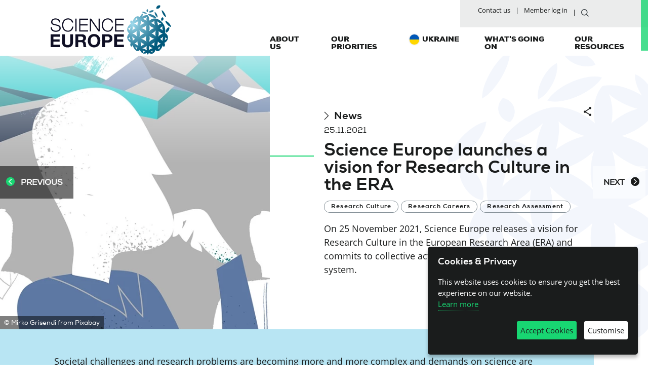

--- FILE ---
content_type: text/html; charset=utf-8
request_url: https://www.scienceeurope.org/news/science-europe-launches-a-vision-for-research-culture-in-the-era/
body_size: 31228
content:


<!doctype html>
<html lang="en">
<head>
    <!-- preload essential resources -->
    <link rel="preload" href="/dist/css/screen.min.css?v=1.2.5" as="style" />
    <link rel="preload" href="/dist/js/main.min.js?v=1.21" as="script" />
    <link rel="preload" href="/dist/fonts/nexa-black.woff2" as="font" />
    <link rel="preload" href="/dist/fonts/nexa-x-bold.woff2" as="font" />
    <link rel="preload" href="/dist/fonts/nexa-regular.woff2" as="font" />
    <link rel="preload" href="/dist/fonts/OpenSans-Regular.woff2" as="font" />

    <!-- Google Tag Manager -->
    <script>
        // Define dataLayer and the gtag function.
        window.dataLayer = window.dataLayer || [];
        function gtag() { dataLayer.push(arguments); }

        // Default ad_storage to 'denied'.
        gtag('consent', 'default', {
            'ad_storage': 'denied',
            'wait_for_update': 500
        });
        gtag('consent', 'default', {
            'analytics_storage': 'denied',
            'wait_for_update': 500
        });
    </script>

    <script>
        (function (w, d, s, l, i) {
            w[l] = w[l] || []; w[l].push({
                'gtm.start':

                    new Date().getTime(), event: 'gtm.js'
            }); var f = d.getElementsByTagName(s)[0],

                j = d.createElement(s), dl = l != 'dataLayer' ? '&l=' + l : ''; j.async = true; j.src =

                    'https://www.googletagmanager.com/gtm.js?id=' + i + dl; f.parentNode.insertBefore(j, f);

        })(window, document, 'script', 'dataLayer', 'GTM-5KCDL8K');</script>

    <!-- End Google Tag Manager -->
    <meta charset="utf-8">
    <meta http-equiv="X-UA-Compatible" content="IE=edge,chrome=1">
    <meta name="viewport" content="width=device-width, initial-scale=1.0">
    <meta name="description" content="On 25 November 2021, Science Europe releases a vision for Research Culture in the European Research Area (ERA) and commits to collective actions that enable a thriving research system.&#160;">
    <meta name="keywords" content="Research culture,Research careers,Research assessment" />
    <meta name="author" content="Science Europe">
    <title>Science Europe launches a vision for Research Culture in the ERA - Science Europe</title>
    


    <meta property="og:title" content="Science Europe launches a vision for Research Culture in the ERA" />

<meta property="og:type" content="article" />
<meta property="og:description" content="On 25 November 2021, Science Europe releases a vision for Research Culture in the European Research Area (ERA) and commits to collective actions that enable a thriving research system.&#160;" />
<meta property="og:site_name" content="Science Europe" />
<meta property="og:locale" content="en_GB" />

    <meta property="og:url" content="https://www.scienceeurope.org/news/science-europe-launches-a-vision-for-research-culture-in-the-era/" />
    <meta property="og:image" content="https://www.scienceeurope.org/media/cd4bumtr/questionnaire.jpg?mode=crop&width=1200&height=630"/>
    <meta property="og:image:alt" content="Science Europe launches a vision for Research Culture in the ERA" />
    <meta property="og:image:width" content="1200" />
    <meta property="og:image:height" content="627" />

<meta name="twitter:card" content="summary_large_image">
<meta name="twitter:site" content="Science Europe">
<meta name="twitter:title" content="Science Europe launches a vision for Research Culture in the ERA">
<meta name="twitter:description" content="On 25 November 2021, Science Europe releases a vision for Research Culture in the European Research Area (ERA) and commits to collective actions that enable a thriving research system.&#160;">
<meta name="twitter:creator" content="Science Europe">
    <meta name="twitter:image:src" content="https://www.scienceeurope.org/media/cd4bumtr/questionnaire.jpg?mode=crop&width=1200&height=628">
    <meta name="twitter:image:alt" content="Science Europe launches a vision for Research Culture in the ERA" />
<meta name="twitter:domain" content="www.scienceeurope.org">

    <link rel="stylesheet" href="/dist/css/screen.min.css?v=1.2.5" media="screen" />
    <link rel="stylesheet" href="/css/general.css?v=1.2.5" media="screen" />
    <link rel="stylesheet" href="/dist/css/print.min.css?v=1.2.5" media="print" />
    




    <link rel="apple-touch-icon" sizes="180x180" href="/dist/favicon/apple-touch-icon.png">
    <link rel="icon" type="image/png" sizes="32x32" href="/dist/favicon/favicon-32x32.png">
    <link rel="icon" type="image/png" sizes="16x16" href="/dist/favicon/favicon-16x16.png">
    <link rel="manifest" href="/dist/favicon/site.json">
    <meta name="msapplication-TileColor" content="#da532c">
    <meta name="theme-color" content="#ffffff">
</head>

<body class="page-news template-News  has-teaser noscript">
    <noscript>
        <!-- Google Tag Manager (noscript) -->
        <iframe src="https://www.googletagmanager.com/ns.html?id=GTM-5KCDL8K" height="0" width="0" style="display:none;visibility:hidden"></iframe>
        <!-- End Google Tag Manager (noscript) -->
        <link rel="stylesheet" href="/dist/css/noscript.min.css" media="screen" />
    </noscript>
    <span id="top"></span>
    <a href="#content" class="sr-only skip-to-content" tabindex="1">
        Skip to content
    </a>
    <header id="header" class="clearfix">
        <div class="header-inner">
            <div class="row-no-gutters clearfix">
                <div class="col-md-4">
                    <div class="navbar-header">
                        <button type="button" class="navbar-toggle collapsed" data-toggle="collapse" data-target="#navbar-main" aria-expanded="false">
                            <span class="sr-only">Toggle navigation</span>
                            <span class="icon-bar"></span>
                            <span class="icon-bar"></span>
                            <span class="icon-bar"></span>
                        </button>
                        <a class="navbar-brand" href="/" title="Back to homepage"><img class="navbar-brand-img" src="/dist/img/svg/science-europe.svg" alt="Logo of Science Europe" /></a>
                    </div>
                </div>

                <div class="col-md-8 col-lg-7 col-lg-offset-1 navbar-wrapper">
                    <nav class="navbar-collapse collapse" id="navbar-main">

                        


<ul class="nav navbar-bar" id="nav-secundary">
                    <li><a href="/contact-us/" title="Contact us">Contact us</a></li>
                    <li><a href="/my-area/" title="Member log in">Member log in</a></li>

    <li><a href="/search" title="Search on this site" class="" alt="search on this site"><img src="/dist/img/svg/search.svg" alt="search icon" /></a></li>
</ul>

                        


<ul class="nav navbar-nav" id="nav-primary">

            <li>
                <a href="/about-us/" class=" ">About us</a>

                <div class="bar fadeInLeft animated"></div>
            </li>
            <li>
                <a href="/our-priorities/" class=" ">Our priorities</a>

                <div class="bar fadeInLeft animated"></div>
            </li>
            <li>
                <a href="/ukraine/" class="icon-ua ">Ukraine</a>

                <div class="bar fadeInLeft animated"></div>
            </li>
            <li>
                <a href="/what-s-going-on/" class=" ">What&#39;s going on</a>

                <div class="bar fadeInLeft animated"></div>
            </li>
            <li>
                <a href="/our-resources/" class=" ">Our resources</a>

                <div class="bar fadeInLeft animated"></div>
            </li>
</ul>


                    </nav>
                </div>
            </div>
        </div>
    </header>


    <main class="clearfix">
        

<article>
    <!-- HEADER -->
    <section class="row-no-gutters intro">
        <div class="col-md-4 col-lg-5">
            <div class="intro__visual ">
                    <figure role="group" class="intro__figure">

                    <picture>
                        <source media="(max-width: 640px)" srcset="/media/cd4bumtr/questionnaire.jpg?center=0.49873563776156665,0.5&amp;mode=crop&amp;rnd=132599455652970000&width=640&height=831&format=webp" type="image/webp">
                        <source media="(max-width: 767px)" srcset="/media/cd4bumtr/questionnaire.jpg?center=0.49873563776156665,0.5&amp;mode=crop&amp;rnd=132599455652970000&width=767&height=996&format=webp" type="image/webp">
                        <source media="(max-width: 991px)" srcset="/media/cd4bumtr/questionnaire.jpg?center=0.49873563776156665,0.5&amp;mode=crop&amp;rnd=132599455652970000&width=496&height=913&format=webp" type="image/webp">
                        <source media="(max-width: 1366px)" srcset="/media/cd4bumtr/questionnaire.jpg?center=0.49873563776156665,0.5&amp;mode=crop&amp;rnd=132599455652970000&width=570&height=913&format=webp" type="image/webp">
                        <source srcset="/media/cd4bumtr/questionnaire.jpg?center=0.49873563776156665,0.5&amp;mode=crop&amp;rnd=132599455652970000&width=800&height=913&format=webp" type="image/webp">

                        <source media="(max-width: 640px)" srcset="/media/cd4bumtr/questionnaire.jpg?center=0.49873563776156665,0.5&amp;mode=crop&amp;rnd=132599455652970000&width=640&height=831" type="image/jpeg">
                        <source media="(max-width: 767px)" srcset="/media/cd4bumtr/questionnaire.jpg?center=0.49873563776156665,0.5&amp;mode=crop&amp;rnd=132599455652970000&width=767&height=996" type="image/jpeg">
                        <source media="(max-width: 991px)" srcset="/media/cd4bumtr/questionnaire.jpg?center=0.49873563776156665,0.5&amp;mode=crop&amp;rnd=132599455652970000&width=496&height=913" type="image/jpeg">
                        <source media="(max-width: 1366px)" srcset="/media/cd4bumtr/questionnaire.jpg?center=0.49873563776156665,0.5&amp;mode=crop&amp;rnd=132599455652970000&width=570&height=913" type="image/jpeg">
                        <source srcset="/media/cd4bumtr/questionnaire.jpg?center=0.49873563776156665,0.5&amp;mode=crop&amp;rnd=132599455652970000&width=800&height=913" type="image/jpeg">
                        <img src="/media/cd4bumtr/questionnaire.jpg?center=0.49873563776156665,0.5&amp;mode=crop&amp;rnd=132599455652970000&width=800&height=913" alt="Illustration of a crowd of people with the silhouette of a person touching their chin thoughtfully in the centre" />
                    </picture>

                <figcaption class="intro__figcaption">
                    <span class="sr-only">
                        Illustration of a crowd of people with the silhouette of a person touching their chin thoughtfully in the centre
                    </span>
                        <span class="intro__figcaption__value">
                            &copy; Mirko Grisendi from Pixabay
                        </span>
                </figcaption>
            </figure>

            </div>
        </div>
        <div class="col-md-8 col-lg-7 intro__content ">

            <!--Add notification for private content -->



            <div class="intro__header">
                
        <div class="intro__breadcrumb">


            <div>
                <a class="pre-title" href="/news/" title="View more news">
                    <svg xmlns="http://www.w3.org/2000/svg" width="10" height="17" viewBox="0 0 10 17">
                        <path fill="#1A1C1C" fill-rule="nonzero" d="M7.66 8.5L.5 15.555l.881.945 8.119-8-8.119-8-.881.945z"/>
                    </svg>
                    News
                </a>
            </div>

        </div>

                    <div><span class="intro__date">25.11.2021</span></div>

                


<div class="tools">
    <ul class="list-inline">
                        <li>

                <button type="button" class="tools__btn tools__btn btn--share" data-container="body" data-toggle="popover" data-placement="bottom" data-content="" data-original-title="" title=""><span class="sr-only">Share</span></button>
                <div class="d-none">
                    <h3 class="tooltip__title">
                        Share on
                    </h3>
                    <ul class="tools__list-social list-inline nowrap">
                        <li><a href="mailto:?subject=Science Europe launches a vision for Research Culture in the ERA&amp;body=Check out this site https%3a%2f%2fwww.scienceeurope.org%2f2c0400" title="Send an Email"><img alt="Send an Email" src="/dist/img/svg/mail.svg"></a></li>
                        <li><a href="http://twitter.com/share?url=https%3a%2f%2fwww.scienceeurope.org%2f2c0400" title="Share on Twitter"><img alt="Share on Twitter" src="/dist/img/svg/twitter-dark.svg"></a></li>
                        <li><a href="https://www.facebook.com/sharer/sharer.php?u=https%3a%2f%2fwww.scienceeurope.org%2f2c0400" title="Share on Facebook"><img alt="Share on Facebook" src="/dist/img/svg/facebook-dark.svg"></a></li>
                        <li><a href="http://www.linkedin.com/shareArticle?mini=true&amp;url=https%3a%2f%2fwww.scienceeurope.org%2f2c0400" title="Share on Linkedin"><img alt="Share on Linkedin" src="/dist/img/svg/linkedin-dark.svg"></a></li>
                    </ul>

</div>
                <div class="tooltip-container"></div>
        </li>
    </ul>

</div>

            </div>

            <div><h1 class="page-title has-animated-line">Science Europe launches a vision for Research Culture in the ERA</h1></div>
                    <div class="intro__tags">
            <ul class="list-inline">
                    <li class="tag">
                        <a href="/our-priorities/research-culture/" class="tag__link">Research Culture</a>
                    </li>
                    <li class="tag">
                        <a href="/our-priorities/research-careers/" class="tag__link">Research Careers</a>
                    </li>
                    <li class="tag">
                        <a href="/our-priorities/research-assessment/" class="tag__link">Research Assessment</a>
                    </li>
            </ul>
        </div>


                <div class="intro__abstract">
                    <p>On 25 November 2021, Science Europe releases a vision for Research Culture in the European Research Area (ERA) and commits to collective actions that enable a thriving research system. </p>
                </div>
            

            <!--Display publication date, Program, Address for the Event content-->


        </div>

        

    <div class="intro__nav">
        <nav>
            <ul>
                    <li class="intro__nav__prev">
                        <a href="/news/call-to-action-cop26/?fromprevious=18483" class="btn btn--left" title="Previous">
                            <svg class="btn__left" viewBox="0 0 20 24" version="1.1" xmlns="http://www.w3.org/2000/svg" xmlns:xlink="http://www.w3.org/1999/xlink">
                                <g stroke="none" stroke-width="1" fill="none" fill-rule="evenodd">
                                    <g  transform="translate(-270.000000, -4018.000000)">
                                        <g  transform="translate(270.000000, 4018.000000)">
                                            <g >
                                                <g  transform="translate(10.000000, 10.000000) rotate(90.000000) translate(-10.000000, -10.000000) ">
                                                    <circle  fill="#1A1C1C" fill-rule="evenodd" cx="10" cy="10" r="10"></circle>
                                                    <polygon  stroke="#FFFFFF" stroke-width="0.5" fill="#FFFFFF" fill-rule="nonzero" points="10 12.3698573 4.70887472 7 4 7.66071989 10 13.75 16 7.66071989 15.2911253 7"></polygon>
                                                </g>
                                            </g>
                                        </g>
                                    </g>
                                </g>
                            </svg>
                            Previous
                        </a>
                    </li>

                    <li class="intro__nav__next">
                        <a href="/news/stakeholders-must-be-part-of-the-era-governance/?fromnext=18483" class="btn btn--right" title="Next">
                            <svg class="btn__right" viewBox="0 0 20 24" version="1.1" xmlns="http://www.w3.org/2000/svg" xmlns:xlink="http://www.w3.org/1999/xlink">
                                <g  stroke="none" stroke-width="1" fill="none" fill-rule="evenodd">
                                    <g  transform="translate(-1379.000000, -4019.000000)">
                                        <g  transform="translate(270.000000, 4018.000000)">
                                            <g transform="translate(955.000000, 1.000000)">
                                                <g transform="translate(164.000000, 10.000000) scale(-1, 1) rotate(90.000000) translate(-164.000000, -10.000000) translate(154.000000, 0.000000)">
                                                    <circle  fill="#1A1C1C" fill-rule="evenodd" cx="10" cy="10" r="10"></circle>
                                                    <polygon stroke="#FFFFFF" stroke-width="0.5" fill="#FFFFFF" fill-rule="nonzero" points="10 12.3698573 4.70887472 7 4 7.66071989 10 13.75 16 7.66071989 15.2911253 7"></polygon>
                                                </g>
                                            </g>
                                        </g>
                                    </g>
                                </g>
                            </svg>
                            Next
                        </a>
                    </li>
            </ul>

        </nav>
    </div>


    </section>

    <!-- TEASER -->
        <div class="section content content--abstract">

            <div class="row-no-gutters clearfix">

                


            <div class="col-sm-6 col-lg-8 column">
                            
    
<div class="content__content">

<p>Societal challenges and research problems are becoming more and more complex and demands on science are increasing. In parallel, the attractiveness and sustainability of research environments are also put too much into question, reflecting the need for research funding and performing organisations to re-consider some research practices.</p>
</div>




            </div>



            </div>
        </div>
    <!-- BODY -->
        <div class="section content content--content">
            <div class="container-fluid">
                


    <div >
        <div class="row clearfix">

        <div class="col-md-6 col-lg-7 column">
            <div >
                        
    
<div class="content__content">

<p>In response to these challenges, Science Europe Member Organisations are working together to identify the core values and organisational, cultural conditions that enable excellent research to flourish.</p>
<p>The <strong><a href="http://scieur.org/researchculturestatement">new statement on Research Culture</a></strong> envisages an ERA that focusses on the quality of research and its processes, supports scientific freedom, and promotes social diversity and inclusion, acknowledging that these conditions will, in turn, foster a productive research system.</p>
<p>“<em>Research culture influences how research is performed, communicated, and evaluated. We, as funding and performing research institutions, have now more than ever a responsibility to create together a common understanding and a long term-vision for a research culture of the European Research Area</em>,” said Dr. Marc Schiltz, President of Science Europe, launching the statement after the 2021 edition of the <a href="https://www.scienceeurope.org/events/high-level-workshop-on-era-2021/">High-Level Workshop on the European Research Area</a>.</p>
<p>Science Europe has made four concrete commitments “<em>to create the best possible research ecosystem where researchers thrive’’</em>. These include creating a value framework that supports this vision, revisiting incentives and rewards, and committing to actionable changes with relevant research stakeholders.</p>
</div>



                </div>
            </div>
        <div class="col-md-6 col-lg-5 column">
            <div >
                        
    
<div class="content__content">

<div style="flex: 1 1 50%; padding-left: 25px; min-width: 20rem;">
<div class="card card--resource onScreen slideInUp">
<div class="card__main">
<div class="position-relative">
<div class="card__pre-title has-animated-line onScreen animated fadeInLeft">25.11.2021</div>
</div>
<div style="display: flex; align-items: center; flex-flow: row wrap; justify-content: center;">
<div class="card__img-wrapper" style="flex: 0 1 25%; min-width: 8rem; margin-right: 1.5rem;"><a rel="noopener" tabindex="-1" href="/our-resources/research-culture-statement/" target="_blank" title="Research Culture Statement"> <img class="card__img" src="/media/55ajqita/202111-statement-research-culture-v6-1-cover.jpg?anchor=center&amp;mode=crop&amp;height=330" alt="Cover of the Statement on Research Culture - Empowering Researchers with a Thriving Research System" /> </a></div>
<div style="flex: 1 0 calc(75% - 1.5rem);">
<h2 class="card__title"><a rel="noopener" href="/our-resources/research-culture-statement/" target="_blank" title="Research Culture Statement">Statement on Research Culture - Empowering Researchers with a Thriving Research System </a></h2>
<div class="card__body">
<p>This position statement on Research Culture envisions an ERA that focusses on the quality of research and its processes, supports scientific freedom, and promotes social diversity and inclusion.</p>
</div>
<div class="card__footer mt-auto position-relative" style="padding-bottom: 0.5rem;">
<div class="card__tags">
<ul class="list-inline">
<li class="tag"><a href="/our-resources/" title="View more resources" class="tag__link">Resource</a></li>
<li class="tag"><a href="/our-priorities/research-culture/?types=Governance%20document" title="Research Culture" class="tag__link" data-anchor="?types=Governance%20document">Research Culture</a></li>
</ul>
</div>
</div>
</div>
</div>
</div>
</div>
</div>
</div>



                </div>
            </div>
        </div>
    </div>



            </div>
        </div>

</article>

<!-- RELATED LINKS -->


<!-- PULSE -->
<section class="section pulse">
    <div class="container-fluid">
            <h2 class="section__title has-animated-line">Related content</h2>
        <div class="filters">


                    <div class="filters__output hasMoreLink">
                        <!-- put 2 first items in a stamp row -->
                        <div class="row stamps">
                                <div class="col-md-6">


<article class="card card--event  ">

    <div class="card__img-wrapper">
            <a href="/events/environmental-sustainability-of-research-organisations/" title="Driving Environmental Sustainability in Research Organisations: Building Institutional Strategies for Change" tabindex="-1">

                    <picture>
                        <source media="(max-width: 640px)" srcset="/media/qo4as3l2/slide.png?anchor=center&amp;mode=crop&amp;rnd=133649902442570000&width=590&height=295&format=webp" type="image/webp">
                        <source media="(max-width: 767px)" srcset="/media/qo4as3l2/slide.png?anchor=center&amp;mode=crop&amp;rnd=133649902442570000&width=718&height=359&format=webp" type="image/webp">
                        <source media="(max-width: 991px)" srcset="/media/qo4as3l2/slide.png?anchor=center&amp;mode=crop&amp;rnd=133649902442570000&width=388&height=194&format=webp" type="image/webp">
                        <source media="(max-width: 1366px)" srcset="/media/qo4as3l2/slide.png?anchor=center&amp;mode=crop&amp;rnd=133649902442570000&width=544&height=272&format=webp" type="image/webp">
                        <source srcset="/media/qo4as3l2/slide.png?anchor=center&amp;mode=crop&amp;rnd=133649902442570000&width=776&height=388&format=webp" type="image/webp">

                        <source media="(max-width: 640px)" srcset="/media/qo4as3l2/slide.png?anchor=center&amp;mode=crop&amp;rnd=133649902442570000&width=590&height=295" type="image/jpeg">
                        <source media="(max-width: 767px)" srcset="/media/qo4as3l2/slide.png?anchor=center&amp;mode=crop&amp;rnd=133649902442570000&width=718&height=359" type="image/jpeg">
                        <source media="(max-width: 991px)" srcset="/media/qo4as3l2/slide.png?anchor=center&amp;mode=crop&amp;rnd=133649902442570000&width=388&height=194" type="image/jpeg">
                        <source media="(max-width: 1366px)" srcset="/media/qo4as3l2/slide.png?anchor=center&amp;mode=crop&amp;rnd=133649902442570000&width=544&height=272" type="image/jpeg">
                        <source srcset="/media/qo4as3l2/slide.png?anchor=center&amp;mode=crop&amp;rnd=133649902442570000&width=776&height=388" type="image/jpeg">

                        <img class="card__img" src="/media/qo4as3l2/slide.png?anchor=center&amp;mode=crop&amp;rnd=133649902442570000&width=590&height=295" alt="">
                    </picture>
            </a>

    </div>
    <div class="card__main">
        <div class="supertag">

            <span class="supertag__days">
                23            </span>
            <span class="supertag__month">
Jan.            </span>
            <span class="supertag__year">
                2026
            </span>
        </div>

        <div class="position-relative">

        </div>
        <h2 class="card__title"><a href="/events/environmental-sustainability-of-research-organisations/" title="Driving Environmental Sustainability in Research Organisations: Building Institutional Strategies for Change">Driving Environmental Sustainability in Research Organisations: Building Institutional Strategies for Change</a></h2>

            <div class="card__body">
<p>Join Science Europe for an online discussion to discuss the importance of environmental sustainability strategies for research finding and performing organisations, and the lessons learned from their development and implementation.  </p>            </div>
        <div class="card__footer mt-auto position-relative">
            <div class="card__tags">
                <ul class="list-inline">
                    <li class="tag">
                        <a href="/what-s-going-on/?types=&#167;resource&#167;quote&#167;newsletter&#167;news&#167;mediaCoverage&#167;socialPost" class="tag__link" title="View more event">Event</a>
                    </li>

                                <li class="tag">
                                    <a href="/our-priorities/greening-research/" class="tag__link">Greening Research</a>
                                </li>
                                <li class="tag">
                                    <a href="/our-priorities/research-culture/" class="tag__link">Research Culture</a>
                                </li>


                </ul>
            </div>
        </div>
    </div>

</article>
                                </div>
                                <div class="col-md-6">


<div class="card card--resource  ">
    <div class="card__img-wrapper">
            <a href="/our-resources/a-joint-science-europe-enrio-statement/" title="Advancing Research Integrity through International Collaboration" tabindex="-1">

                <picture>
                    <source srcset="/media/3uqopo50/2026-01-se-enrio-statement-research-integrity-cover.jpg?anchor=center&amp;mode=crop&amp;rnd=134128540083430000&height=330&format=webp" type="image/webp">
                    <source srcset="/media/3uqopo50/2026-01-se-enrio-statement-research-integrity-cover.jpg?anchor=center&amp;mode=crop&amp;rnd=134128540083430000&height=330">
                    <img src="/media/3uqopo50/2026-01-se-enrio-statement-research-integrity-cover.jpg?anchor=center&amp;mode=crop&amp;rnd=134128540083430000&height=330" alt="" class="card__img">
                </picture>
            </a>

    </div>
    <div class="card__main">
        <div class="position-relative">
<div class="card__pre-title has-animated-line">13.01.2026</div>
        </div>
        <h2 class="card__title"><a href="/our-resources/a-joint-science-europe-enrio-statement/">Advancing Research Integrity through International Collaboration</a></h2>

            <div class="card__body">
<p>Science Europe and the European Network of Research Integrity Offices (ENRIO) launch a joint statement that reinforces their shared commitment to strengthening research integrity across Europe.</p>
            </div>

        <div class="card__footer mt-auto position-relative">
            <div class="card__tags">
                <ul class="list-inline">
                    <li class="tag">
                        <a href="/our-resources/" class="tag__link" title="View more resource">Resource</a>
                    </li>

                                <li class="tag">
                                    <a href="/our-priorities/research-culture/" class="tag__link">Research Culture</a>
                                </li>
                                <li class="tag">
                                    <a href="/our-priorities/research-infrastructures/" class="tag__link">Research Infrastructures</a>
                                </li>


                </ul>
            </div>
        </div>

    </div>
</div>
                                </div>
                        </div>
                        <div class="row grid">
                            <div class="grid-sizer"></div>
                                <div class="grid-item col-xs-12 col-md-6 col-lg-4">


<article class="card card--event  ">

    <div class="card__img-wrapper">
            <a href="/events/celebrating-3-years-of-coara/" title="Celebrating 3 Years of CoARA:  Hybrid Side Event in Copenhagen" tabindex="-1">

                    <picture>
                        <source media="(max-width: 640px)" srcset="/media/occk3aut/image001.jpg?anchor=center&amp;mode=crop&amp;rnd=134086301387830000&width=590&height=358&format=webp" type="image/webp">
                        <source media="(max-width: 767px)" srcset="/media/occk3aut/image001.jpg?anchor=center&amp;mode=crop&amp;rnd=134086301387830000&width=718&height=435&format=webp" type="image/webp">
                        <source media="(max-width: 991px)" srcset="/media/occk3aut/image001.jpg?anchor=center&amp;mode=crop&amp;rnd=134086301387830000&width=388&height=235&format=webp" type="image/webp">
                        <source media="(max-width: 1366px)" srcset="/media/occk3aut/image001.jpg?anchor=center&amp;mode=crop&amp;rnd=134086301387830000&width=346&height=210&format=webp" type="image/webp">
                        <source srcset="/media/occk3aut/image001.jpg?anchor=center&amp;mode=crop&amp;rnd=134086301387830000&width=500&height=303&format=webp" type="image/webp">

                        <source media="(max-width: 640px)" srcset="/media/occk3aut/image001.jpg?anchor=center&amp;mode=crop&amp;rnd=134086301387830000&width=590&height=358" type="image/jpeg">
                        <source media="(max-width: 767px)" srcset="/media/occk3aut/image001.jpg?anchor=center&amp;mode=crop&amp;rnd=134086301387830000&width=718&height=435" type="image/jpeg">
                        <source media="(max-width: 991px)" srcset="/media/occk3aut/image001.jpg?anchor=center&amp;mode=crop&amp;rnd=134086301387830000&width=388&height=235" type="image/jpeg">
                        <source media="(max-width: 1366px)" srcset="/media/occk3aut/image001.jpg?anchor=center&amp;mode=crop&amp;rnd=134086301387830000&width=346&height=210" type="image/jpeg">
                        <source srcset="/media/occk3aut/image001.jpg?anchor=center&amp;mode=crop&amp;rnd=134086301387830000&width=500&height=303" type="image/jpeg">
                        <img src="/media/occk3aut/image001.jpg?anchor=center&amp;mode=crop&amp;rnd=134086301387830000&width=590&height=358" alt="" class="card__img">
                    </picture>
            </a>

    </div>
    <div class="card__main">
        <div class="supertag">

            <span class="supertag__days">
                03            </span>
            <span class="supertag__month">
Dec.            </span>
            <span class="supertag__year">
                2025
            </span>
        </div>

        <div class="position-relative">

        </div>
        <h2 class="card__title"><a href="/events/celebrating-3-years-of-coara/" title="Celebrating 3 Years of CoARA:  Hybrid Side Event in Copenhagen">Celebrating 3 Years of CoARA:  Hybrid Side Event in Copenhagen</a></h2>

            <div class="card__body">
<p>As part of the upcoming EU High-Level Conference on Reforming Research Assessment (CERRA2025) on 3-4 December in Copenhagen, CoARA invites its community and interested parties attending the conference in Copenhagen to join the celebration of the third anniversary of the coalition! </p>            </div>
        <div class="card__footer mt-auto position-relative">
            <div class="card__tags">
                <ul class="list-inline">
                    <li class="tag">
                        <a href="/what-s-going-on/?types=&#167;resource&#167;quote&#167;newsletter&#167;news&#167;mediaCoverage&#167;socialPost" class="tag__link" title="View more event">Event</a>
                    </li>

                                <li class="tag">
                                    <a href="/our-priorities/research-culture/" class="tag__link">Research Culture</a>
                                </li>
                                <li class="tag">
                                    <a href="/our-priorities/research-assessment/" class="tag__link">Research Assessment</a>
                                </li>
                                <li class="tag">
                                    <a href="/our-priorities/research-careers/" class="tag__link">Research Careers</a>
                                </li>


                </ul>
            </div>
        </div>
    </div>

</article>
                                </div>
                                <div class="grid-item col-xs-12 col-md-6 col-lg-4">


<div class="card card--resource  ">
    <div class="card__img-wrapper">
            <a href="/our-resources/nrfu-se-webinar-series-balancing-bottom-up-top-down-research-funding/" title="NRFU-SE Webinar Series: Balancing Bottom-up and Top-down Research Funding" tabindex="-1">

                <picture>
                    <source srcset="/media/n0qfi2wg/nrfu-se-webinar-series-balancing-bottom-up-top-down-funding-cover.jpg?anchor=center&amp;mode=crop&amp;rnd=134063888793030000&height=330&format=webp" type="image/webp">
                    <source srcset="/media/n0qfi2wg/nrfu-se-webinar-series-balancing-bottom-up-top-down-funding-cover.jpg?anchor=center&amp;mode=crop&amp;rnd=134063888793030000&height=330">
                    <img src="/media/n0qfi2wg/nrfu-se-webinar-series-balancing-bottom-up-top-down-funding-cover.jpg?anchor=center&amp;mode=crop&amp;rnd=134063888793030000&height=330" alt="" class="card__img">
                </picture>
            </a>

    </div>
    <div class="card__main">
        <div class="position-relative">
<div class="card__pre-title has-animated-line">31.10.2025</div>
        </div>
        <h2 class="card__title"><a href="/our-resources/nrfu-se-webinar-series-balancing-bottom-up-top-down-research-funding/">NRFU-SE Webinar Series: Balancing Bottom-up and Top-down Research Funding</a></h2>

            <div class="card__body">
<p>This report summarises the discussions and key conclusions of the first webinar in the NRFU–Science Europe Webinar Series 'Building Capacity in the Ukrainian Research and Innovation Ecosystem.' which explored how to balance bottom-up and top-down research funding. </p>
            </div>

        <div class="card__footer mt-auto position-relative">
            <div class="card__tags">
                <ul class="list-inline">
                    <li class="tag">
                        <a href="/our-resources/" class="tag__link" title="View more resource">Resource</a>
                    </li>

                                <li class="tag">
                                    <a href="/our-priorities/ukraine/" class="tag__link">Ukraine</a>
                                </li>
                                <li class="tag">
                                    <a href="/our-priorities/research-culture/" class="tag__link">Research Culture</a>
                                </li>


                </ul>
            </div>
        </div>

    </div>
</div>
                                </div>
                                <div class="grid-item col-xs-12 col-md-6 col-lg-4">



<div class="card card--default  ">
    <article>
        <div class="card__img-wrapper">
                <a href="/news/european-flagship-conference-on-research-security/" title="Science Europe at the European Flagship Conference on Research Security" tabindex="-1">

                        <picture>
                            <source media="(max-width: 640px)" srcset="/media/l1udymm4/banner.jpg?anchor=center&amp;mode=crop&amp;rnd=134067237072230000&width=590&height=358&format=webp" type="image/webp">
                            <source media="(max-width: 767px)" srcset="/media/l1udymm4/banner.jpg?anchor=center&amp;mode=crop&amp;rnd=134067237072230000&width=718&height=435&format=webp" type="image/webp">
                            <source media="(max-width: 991px)" srcset="/media/l1udymm4/banner.jpg?anchor=center&amp;mode=crop&amp;rnd=134067237072230000&width=388&height=235&format=webp" type="image/webp">
                            <source media="(max-width: 1366px)" srcset="/media/l1udymm4/banner.jpg?anchor=center&amp;mode=crop&amp;rnd=134067237072230000&width=346&height=210&format=webp" type="image/webp">
                            <source srcset="/media/l1udymm4/banner.jpg?anchor=center&amp;mode=crop&amp;rnd=134067237072230000&width=500&height=303&format=webp" type="image/webp">

                            <source media="(max-width: 640px)" srcset="/media/l1udymm4/banner.jpg?anchor=center&amp;mode=crop&amp;rnd=134067237072230000&width=590&height=358" type="image/jpeg">
                            <source media="(max-width: 767px)" srcset="/media/l1udymm4/banner.jpg?anchor=center&amp;mode=crop&amp;rnd=134067237072230000&width=718&height=435" type="image/jpeg">
                            <source media="(max-width: 991px)" srcset="/media/l1udymm4/banner.jpg?anchor=center&amp;mode=crop&amp;rnd=134067237072230000&width=388&height=235" type="image/jpeg">
                            <source media="(max-width: 1366px)" srcset="/media/l1udymm4/banner.jpg?anchor=center&amp;mode=crop&amp;rnd=134067237072230000&width=346&height=210" type="image/jpeg">
                            <source srcset="/media/l1udymm4/banner.jpg?anchor=center&amp;mode=crop&amp;rnd=134067237072230000&width=500&height=303" type="image/jpeg">
                            <img src="/media/l1udymm4/banner.jpg?anchor=center&amp;mode=crop&amp;rnd=134067237072230000&width=590&height=358" alt="" class="card__img">
                        </picture>
                </a>

        </div>
        <div class="card__main">
            <div class="position-relative">
<div class="card__pre-title has-animated-line">30.10.2025</div>
            </div>
            <h2 class="card__title"><a href="/news/european-flagship-conference-on-research-security/" title="Science Europe at the European Flagship Conference on Research Security">Science Europe at the European Flagship Conference on Research Security</a></h2>

                <div class="card__body">
<p>Science Europe co-organised the first European Flagship Conference on Research Security, uniting experts to balance openness, academic freedom, and security in research.</p>                </div>
            <div class="card__footer mt-auto position-relative">
                <div class="card__tags">
                    <ul class="list-inline">
                        <li class="tag">
                            <a href="/what-s-going-on/?types=&#167;event&#167;resource&#167;quote&#167;newsletter&#167;mediaCoverage&#167;socialPost" class="tag__link" title="View more news">News</a>
                        </li>

                                    <li class="tag">
                                        <a href="/our-priorities/research-culture/" class="tag__link">Research Culture</a>
                                    </li>
                                    <li class="tag">
                                        <a href="/our-priorities/cross-border-collaboration/" class="tag__link">Cross-border Collaboration</a>
                                    </li>


                    </ul>
                </div>
            </div>
        </div>

    </article>
</div>
                                </div>
                                <div class="grid-item col-xs-12 col-md-6 col-lg-4">


<article class="card card--event  ">

    <div class="card__img-wrapper">
            <a href="/events/webinar-open-science-research-assessment/" title="Two Sides of the Same Coin" tabindex="-1">

                    <picture>
                        <source media="(max-width: 640px)" srcset="/media/pdvcc0fx/se-ra-os-webinar-website-header.jpg?anchor=center&amp;mode=crop&amp;rnd=134031113806400000&width=590&height=358&format=webp" type="image/webp">
                        <source media="(max-width: 767px)" srcset="/media/pdvcc0fx/se-ra-os-webinar-website-header.jpg?anchor=center&amp;mode=crop&amp;rnd=134031113806400000&width=718&height=435&format=webp" type="image/webp">
                        <source media="(max-width: 991px)" srcset="/media/pdvcc0fx/se-ra-os-webinar-website-header.jpg?anchor=center&amp;mode=crop&amp;rnd=134031113806400000&width=388&height=235&format=webp" type="image/webp">
                        <source media="(max-width: 1366px)" srcset="/media/pdvcc0fx/se-ra-os-webinar-website-header.jpg?anchor=center&amp;mode=crop&amp;rnd=134031113806400000&width=346&height=210&format=webp" type="image/webp">
                        <source srcset="/media/pdvcc0fx/se-ra-os-webinar-website-header.jpg?anchor=center&amp;mode=crop&amp;rnd=134031113806400000&width=500&height=303&format=webp" type="image/webp">

                        <source media="(max-width: 640px)" srcset="/media/pdvcc0fx/se-ra-os-webinar-website-header.jpg?anchor=center&amp;mode=crop&amp;rnd=134031113806400000&width=590&height=358" type="image/jpeg">
                        <source media="(max-width: 767px)" srcset="/media/pdvcc0fx/se-ra-os-webinar-website-header.jpg?anchor=center&amp;mode=crop&amp;rnd=134031113806400000&width=718&height=435" type="image/jpeg">
                        <source media="(max-width: 991px)" srcset="/media/pdvcc0fx/se-ra-os-webinar-website-header.jpg?anchor=center&amp;mode=crop&amp;rnd=134031113806400000&width=388&height=235" type="image/jpeg">
                        <source media="(max-width: 1366px)" srcset="/media/pdvcc0fx/se-ra-os-webinar-website-header.jpg?anchor=center&amp;mode=crop&amp;rnd=134031113806400000&width=346&height=210" type="image/jpeg">
                        <source srcset="/media/pdvcc0fx/se-ra-os-webinar-website-header.jpg?anchor=center&amp;mode=crop&amp;rnd=134031113806400000&width=500&height=303" type="image/jpeg">
                        <img src="/media/pdvcc0fx/se-ra-os-webinar-website-header.jpg?anchor=center&amp;mode=crop&amp;rnd=134031113806400000&width=590&height=358" alt="" class="card__img">
                    </picture>
            </a>

    </div>
    <div class="card__main">
        <div class="supertag">

            <span class="supertag__days">
                20&gt;20            </span>
            <span class="supertag__month">
Oct.            </span>
            <span class="supertag__year">
                2025
            </span>
        </div>

        <div class="position-relative">

        </div>
        <h2 class="card__title"><a href="/events/webinar-open-science-research-assessment/" title="Two Sides of the Same Coin">Two Sides of the Same Coin</a></h2>

            <div class="card__body">
<p>This webinar explored the latest initiatives in monitoring and evidence gathering for open science and research assessment reform, and marked the launch of our new scoping review.</p>            </div>
        <div class="card__footer mt-auto position-relative">
            <div class="card__tags">
                <ul class="list-inline">
                    <li class="tag">
                        <a href="/what-s-going-on/?types=&#167;resource&#167;quote&#167;newsletter&#167;news&#167;mediaCoverage&#167;socialPost" class="tag__link" title="View more event">Event</a>
                    </li>

                                <li class="tag">
                                    <a href="/our-priorities/open-science/" class="tag__link">Open Science</a>
                                </li>
                                <li class="tag">
                                    <a href="/our-priorities/research-assessment/" class="tag__link">Research Assessment</a>
                                </li>


                </ul>
            </div>
        </div>
    </div>

</article>
                                </div>
                                <div class="grid-item col-xs-12 col-md-6 col-lg-4">


<div class="card card--resource  ">
    <div class="card__img-wrapper">
            <a href="/our-resources/scoping-review-open-science-research-culture/" title="Scoping Review: the Contributions of Open Science to Research Culture" tabindex="-1">

                <picture>
                    <source srcset="/media/3clohpdm/202510-scoping-review-contributions-open-science-to-research-culture-cover.jpg?anchor=center&amp;mode=crop&amp;rnd=134059670568300000&height=330&format=webp" type="image/webp">
                    <source srcset="/media/3clohpdm/202510-scoping-review-contributions-open-science-to-research-culture-cover.jpg?anchor=center&amp;mode=crop&amp;rnd=134059670568300000&height=330">
                    <img src="/media/3clohpdm/202510-scoping-review-contributions-open-science-to-research-culture-cover.jpg?anchor=center&amp;mode=crop&amp;rnd=134059670568300000&height=330" alt="" class="card__img">
                </picture>
            </a>

    </div>
    <div class="card__main">
        <div class="position-relative">
<div class="card__pre-title has-animated-line">20.10.2025</div>
        </div>
        <h2 class="card__title"><a href="/our-resources/scoping-review-open-science-research-culture/">Scoping Review: the Contributions of Open Science to Research Culture</a></h2>

            <div class="card__body">
<p>This scoping review examines the contributions and unintended consequences of open science in realising results that align with key research culture values such as equity, openness, integrity, care, collaboration, and autonomy.</p>
<p>Commissioned by Science Europe, this review is the result of a collaboration between CWTS and the Know Center.</p>
            </div>

        <div class="card__footer mt-auto position-relative">
            <div class="card__tags">
                <ul class="list-inline">
                    <li class="tag">
                        <a href="/our-resources/" class="tag__link" title="View more resource">Resource</a>
                    </li>

                                <li class="tag">
                                    <a href="/our-priorities/open-science/" class="tag__link">Open Science</a>
                                </li>
                                <li class="tag">
                                    <a href="/our-priorities/research-culture/" class="tag__link">Research Culture</a>
                                </li>


                </ul>
            </div>
        </div>

    </div>
</div>
                                </div>
                                <div class="grid-item col-xs-12 col-md-6 col-lg-4">


<div class="card card--resource  ">
    <div class="card__img-wrapper">
            <a href="/our-resources/se-response-to-era-act-call-for-evidence/" title="Unlocking the Fifth Freedom: Science Europe Response to the Call for Evidence on the ERA Act" tabindex="-1">

                <picture>
                    <source srcset="/media/0fvngkyp/se-response-era-act-call-for-evidence-final-cover.jpg?anchor=center&amp;mode=crop&amp;rnd=134059670566430000&height=330&format=webp" type="image/webp">
                    <source srcset="/media/0fvngkyp/se-response-era-act-call-for-evidence-final-cover.jpg?anchor=center&amp;mode=crop&amp;rnd=134059670566430000&height=330">
                    <img src="/media/0fvngkyp/se-response-era-act-call-for-evidence-final-cover.jpg?anchor=center&amp;mode=crop&amp;rnd=134059670566430000&height=330" alt="" class="card__img">
                </picture>
            </a>

    </div>
    <div class="card__main">
        <div class="position-relative">
<div class="card__pre-title has-animated-line">10.09.2025</div>
        </div>
        <h2 class="card__title"><a href="/our-resources/se-response-to-era-act-call-for-evidence/">Unlocking the Fifth Freedom: Science Europe Response to the Call for Evidence on the ERA Act</a></h2>

            <div class="card__body">
<p>Science Europe has submitted its response to the European Commission’s Call for Evidence on the upcoming European Research Area (ERA) Act. The ERA Act represents a major opportunity to create a true single market for research and innovation – often referred to as the “fifth freedom” – by strengthening research excellence, shared values, and cross-border collaboration.</p>
            </div>

        <div class="card__footer mt-auto position-relative">
            <div class="card__tags">
                <ul class="list-inline">
                    <li class="tag">
                        <a href="/our-resources/" class="tag__link" title="View more resource">Resource</a>
                    </li>

                                <li class="tag">
                                    <a href="/our-priorities/eu-legislation/" class="tag__link">EU Legislation</a>
                                </li>
                                <li class="tag">
                                    <a href="/our-priorities/research-culture/" class="tag__link">Research Culture</a>
                                </li>
                                <li class="tag">
                                    <a href="/our-priorities/academic-freedom/" class="tag__link">Academic Freedom</a>
                                </li>


                </ul>
            </div>
        </div>

    </div>
</div>
                                </div>
                                <div class="grid-item col-xs-12 col-md-6 col-lg-4">


<div class="card card--resource  ">
    <div class="card__img-wrapper">
            <a href="/our-resources/2024-annual-report/" title="2024 Annual Report: Advancing Excellence, Realising Impact" tabindex="-1">

                <picture>
                    <source srcset="/media/0ihhzvqa/science-europe-annual-report-2024-cover.jpg?anchor=center&amp;mode=crop&amp;rnd=134059670565200000&height=330&format=webp" type="image/webp">
                    <source srcset="/media/0ihhzvqa/science-europe-annual-report-2024-cover.jpg?anchor=center&amp;mode=crop&amp;rnd=134059670565200000&height=330">
                    <img src="/media/0ihhzvqa/science-europe-annual-report-2024-cover.jpg?anchor=center&amp;mode=crop&amp;rnd=134059670565200000&height=330" alt="" class="card__img">
                </picture>
            </a>

    </div>
    <div class="card__main">
        <div class="position-relative">
<div class="card__pre-title has-animated-line">15.07.2025</div>
        </div>
        <h2 class="card__title"><a href="/our-resources/2024-annual-report/">2024 Annual Report: Advancing Excellence, Realising Impact</a></h2>

            <div class="card__body">
<p>Science Europe made excellent progress on its research policy priorities in 2024, delivering key outputs in various areas, including science communication, research assessment, open science, the sustainability of research, international collaboration, and equality, diversity, and inclusion.</p>
            </div>

        <div class="card__footer mt-auto position-relative">
            <div class="card__tags">
                <ul class="list-inline">
                    <li class="tag">
                        <a href="/our-resources/" class="tag__link" title="View more resource">Resource</a>
                    </li>

                                <li class="tag">
                                    <a href="/our-priorities/ukraine/" class="tag__link">Ukraine</a>
                                </li>
                                <li class="tag">
                                    <a href="/our-priorities/artificial-intelligence/" class="tag__link">Artificial Intelligence</a>
                                </li>
                                <li class="tag">
                                    <a href="/our-priorities/cross-border-collaboration/" class="tag__link">Cross-border Collaboration</a>
                                </li>
                                <li class="tag">
                                    <a href="/our-priorities/eu-framework-programmes/" class="tag__link">EU Framework Programmes</a>
                                </li>
                                <li class="tag">
                                    <a href="/our-priorities/greening-research/" class="tag__link">Greening Research</a>
                                </li>
                                <li class="tag">
                                    <a href="/our-priorities/open-science/" class="tag__link">Open Science</a>
                                </li>
                                <li class="tag">
                                    <a href="/our-priorities/research-culture/" class="tag__link">Research Culture</a>
                                </li>
                                <li class="tag">
                                    <a href="/our-priorities/science-communication/" class="tag__link">Science Communication</a>
                                </li>
                                <li class="tag">
                                    <a href="/our-priorities/eu-legislation/" class="tag__link">EU Legislation</a>
                                </li>
                                <li class="tag">
                                    <a href="/our-priorities/research-infrastructures/" class="tag__link">Research Infrastructures</a>
                                </li>
                                <li class="tag">
                                    <a href="/our-priorities/academic-freedom/" class="tag__link">Academic Freedom</a>
                                </li>
                                <li class="tag">
                                    <a href="/our-priorities/european-research-area/" class="tag__link">European Research Area</a>
                                </li>
                                <li class="tag">
                                    <a href="/our-priorities/equality-diversity-inclusion/" class="tag__link">Equality, Diversity &amp; Inclusion</a>
                                </li>
                                <li class="tag">
                                    <a href="/our-priorities/impact/" class="tag__link">Impact</a>
                                </li>
                                <li class="tag">
                                    <a href="/our-priorities/mobility/" class="tag__link">Mobility</a>
                                </li>
                                <li class="tag">
                                    <a href="/our-priorities/open-access/" class="tag__link">Open Access</a>
                                </li>
                                <li class="tag">
                                    <a href="/our-priorities/research-assessment/" class="tag__link">Research Assessment</a>
                                </li>
                                <li class="tag">
                                    <a href="/our-priorities/research-careers/" class="tag__link">Research Careers</a>
                                </li>
                                <li class="tag">
                                    <a href="/our-priorities/research-integrity-and-ethics/" class="tag__link">Research Integrity and Ethics</a>
                                </li>
                                <li class="tag">
                                    <a href="/our-priorities/research-data/" class="tag__link">Research Data</a>
                                </li>


                </ul>
            </div>
        </div>

    </div>
</div>
                                </div>
                                <div class="grid-item col-xs-12 col-md-6 col-lg-4">



<div class="card card--default  ">
    <article>
        <div class="card__img-wrapper">
                <a href="/news/collaboration-cwts-know-center-open-science-research-cultures/" title="Science Europe Collaborates with CWTS &amp; Know Center on Links Between Open Science and Research Cultures" tabindex="-1">

                        <picture>
                            <source media="(max-width: 640px)" srcset="/media/nrip1wlk/default-news.jpg?anchor=center&amp;mode=crop&amp;rnd=132082687448000000&width=590&height=358&format=webp" type="image/webp">
                            <source media="(max-width: 767px)" srcset="/media/nrip1wlk/default-news.jpg?anchor=center&amp;mode=crop&amp;rnd=132082687448000000&width=718&height=435&format=webp" type="image/webp">
                            <source media="(max-width: 991px)" srcset="/media/nrip1wlk/default-news.jpg?anchor=center&amp;mode=crop&amp;rnd=132082687448000000&width=388&height=235&format=webp" type="image/webp">
                            <source media="(max-width: 1366px)" srcset="/media/nrip1wlk/default-news.jpg?anchor=center&amp;mode=crop&amp;rnd=132082687448000000&width=346&height=210&format=webp" type="image/webp">
                            <source srcset="/media/nrip1wlk/default-news.jpg?anchor=center&amp;mode=crop&amp;rnd=132082687448000000&width=500&height=303&format=webp" type="image/webp">

                            <source media="(max-width: 640px)" srcset="/media/nrip1wlk/default-news.jpg?anchor=center&amp;mode=crop&amp;rnd=132082687448000000&width=590&height=358" type="image/jpeg">
                            <source media="(max-width: 767px)" srcset="/media/nrip1wlk/default-news.jpg?anchor=center&amp;mode=crop&amp;rnd=132082687448000000&width=718&height=435" type="image/jpeg">
                            <source media="(max-width: 991px)" srcset="/media/nrip1wlk/default-news.jpg?anchor=center&amp;mode=crop&amp;rnd=132082687448000000&width=388&height=235" type="image/jpeg">
                            <source media="(max-width: 1366px)" srcset="/media/nrip1wlk/default-news.jpg?anchor=center&amp;mode=crop&amp;rnd=132082687448000000&width=346&height=210" type="image/jpeg">
                            <source srcset="/media/nrip1wlk/default-news.jpg?anchor=center&amp;mode=crop&amp;rnd=132082687448000000&width=500&height=303" type="image/jpeg">
                            <img src="/media/nrip1wlk/default-news.jpg?anchor=center&amp;mode=crop&amp;rnd=132082687448000000&width=590&height=358" alt="" class="card__img">
                        </picture>
                </a>

        </div>
        <div class="card__main">
            <div class="position-relative">
<div class="card__pre-title has-animated-line">23.04.2025</div>
            </div>
            <h2 class="card__title"><a href="/news/collaboration-cwts-know-center-open-science-research-cultures/" title="Science Europe Collaborates with CWTS &amp; Know Center on Links Between Open Science and Research Cultures">Science Europe Collaborates with CWTS &amp; Know Center on Links Between Open Science and Research Cultures</a></h2>

                <div class="card__body">
<p>Science Europe is working together with CWTS and the Know Center to investigate the links between open science and research cultures.</p>                </div>
            <div class="card__footer mt-auto position-relative">
                <div class="card__tags">
                    <ul class="list-inline">
                        <li class="tag">
                            <a href="/what-s-going-on/?types=&#167;event&#167;resource&#167;quote&#167;newsletter&#167;mediaCoverage&#167;socialPost" class="tag__link" title="View more news">News</a>
                        </li>

                                    <li class="tag">
                                        <a href="/our-priorities/open-science/" class="tag__link">Open Science</a>
                                    </li>
                                    <li class="tag">
                                        <a href="/our-priorities/research-culture/" class="tag__link">Research Culture</a>
                                    </li>
                                    <li class="tag">
                                        <a href="/our-priorities/research-assessment/" class="tag__link">Research Assessment</a>
                                    </li>


                    </ul>
                </div>
            </div>
        </div>

    </article>
</div>
                                </div>
                        </div>

                                <div class="more">
                                    <div class="container-fluid">
                                        <div class="more__inner">
                                            <div class="more__arrow">
                                                <strong class="more--going">MORE?</strong>
                                                <svg height="52" viewBox="0 0 44 52" width="44" xmlns="http://www.w3.org/2000/svg">
                                                    &nbsp;
                                                    <path d="M22.406 47.914l2.487 3.284a.5.5 0 0 1-.399.802H15.24a.5.5 0 0 1-.464-.686l3.202-7.993a.5.5 0 0 1 .863-.116l2.39 3.157a.999.999 0 0 1 .251-.217C34.868 38.015 41.5 27.95 41.5 15.88 41.5 4.313 28.45.351 1.65 4.42a1 1 0 1 1-.3-1.977C29.216-1.788 43.5 2.55 43.5 15.88c0 12.828-7.035 23.507-20.981 31.976a1.01 1.01 0 0 1-.113.06z" fill="#3B3B3B" fill-rule="nonzero"></path>
                                                </svg>
                                            </div>
                                            <div class="more__btns">
                                                <a href="/what-s-going-on/?types=event,resource,quote,newsletter,news,mediaCoverage,socialPost&amp;priorities=15383,1407,1331" class="btn btn--left">
                                                    <svg class="btn__left" viewBox="0 0 20 24" version="1.1" xmlns="http://www.w3.org/2000/svg" xmlns:xlink="http://www.w3.org/1999/xlink">
                                                        <g stroke="none" stroke-width="1" fill="none" fill-rule="evenodd">
                                                            <g transform="translate(-270.000000, -4018.000000)">
                                                                <g transform="translate(270.000000, 4018.000000)">
                                                                    <g>
                                                                        <g transform="translate(10.000000, 10.000000) rotate(90.000000) translate(-10.000000, -10.000000) ">
                                                                            <circle fill="#1A1C1C" fill-rule="evenodd" cx="10" cy="10" r="10"></circle>
                                                                            <polygon stroke="#FFFFFF" stroke-width="0.5" fill="#FFFFFF" fill-rule="nonzero" points="10 12.3698573 4.70887472 7 4 7.66071989 10 13.75 16 7.66071989 15.2911253 7"></polygon>
                                                                        </g>
                                                                    </g>
                                                                </g>
                                                            </g>
                                                        </g>
                                                    </svg>
                                                    What&#39;s going on
                                                </a>
                                                <a href="/our-resources/?priorities=15383,1407,1331" class="btn btn--right">
                                                    Our resources
                                                    <svg class="btn__right" viewBox="0 0 20 24" version="1.1" xmlns="http://www.w3.org/2000/svg" xmlns:xlink="http://www.w3.org/1999/xlink">
                                                        <g stroke="none" stroke-width="1" fill="none" fill-rule="evenodd">
                                                            <g transform="translate(-1379.000000, -4019.000000)">
                                                                <g transform="translate(270.000000, 4018.000000)">
                                                                    <g transform="translate(955.000000, 1.000000)">
                                                                        <g transform="translate(164.000000, 10.000000) scale(-1, 1) rotate(90.000000) translate(-164.000000, -10.000000) translate(154.000000, 0.000000)">
                                                                            <circle fill="#1A1C1C" fill-rule="evenodd" cx="10" cy="10" r="10"></circle>
                                                                            <polygon stroke="#FFFFFF" stroke-width="0.5" fill="#FFFFFF" fill-rule="nonzero" points="10 12.3698573 4.70887472 7 4 7.66071989 10 13.75 16 7.66071989 15.2911253 7"></polygon>
                                                                        </g>
                                                                    </g>
                                                                </g>
                                                            </g>
                                                        </g>
                                                    </svg>


                                                </a>
                                            </div>
                                        </div>
                                    </div>
                                </div>
                    </div>

        </div>
    </div>
</section>
    </main>


            <footer id="footer" class="clearfix">
                <div class="container-fluid">

                    


    <div class="umb-grid">
                <div class="grid-section">
    <div class="row footer__top clearfix">
       
                <div class="col-md-4 col-sm-6">
                            
    

    
        <section class="follow-us follow-us--dark">
            <h1 class="footer__title">Follow us</h1>
        <nav>
            <ul class="nav">
                <li>
                    <a target="_blank" title="Science Europe - BlueSky" href="https://bsky.app/profile/scienceeurope.org">
                    <svg class="ico" xmlns="http://www.w3.org/2000/svg" version="1.1" width="17" height="16" viewBox="0 0 64 57">
                        <path style="fill:#ffffff;" d="M13.873 3.805C21.21 9.332 29.103 20.537 32 26.55v15.882c0-.338-.13.044-.41.867-1.512 4.456-7.418 21.847-20.923 7.944-7.111-7.32-3.819-14.64 9.125-16.85-7.405 1.264-15.73-.825-18.014-9.015C1.12 23.022 0 8.51 0 6.55 0-3.268 8.579-.182 13.873 3.805ZM50.127 3.805C42.79 9.332 34.897 20.537 32 26.55v15.882c0-.338.13.044.41.867 1.512 4.456 7.418 21.847 20.923 7.944 7.111-7.32 3.819-14.64-9.125-16.85 7.405 1.264 15.73-.825 18.014-9.015C62.88 23.022 64 8.51 64 6.55c0-9.818-8.578-6.732-13.873-2.745Z"></path>
                    </svg>&#64;scienceeurope.org
                    </a>
                </li>
                <li style="margin-top: 1rem;">
                    <a target="_blank" title="Science Europe - X (formerly Twitter)" href="https://x.com/scienceeurope">
                        <svg class="ico" xmlns="http://www.w3.org/2000/svg" version="1.1" width="17" height="17" viewBox="0 0 300 300.251">
                            <path d="M178.57 127.15 290.27 0h-26.46l-97.03 110.38L89.34 0H0l117.13 166.93L0 300.25h26.46l102.4-116.59 81.8 116.59h89.34M36.01 19.54H76.66l187.13 262.13h-40.66" style="fill:#ffffff;"/>
                        </svg>&#64; ScienceEurope</a>
                </li>
                <li style="margin-top: 1rem;">
                   <a target="_blank" title="Science Europe - Linkedin" href="https://www.linkedin.com/company/science-europe/">
                       <svg class="ico" width="18px" height="17px" viewBox="0 0 21 19" version="1.1" xmlns="http://www.w3.org/2000/svg" xmlns:xlink="http://www.w3.org/1999/xlink">
                           <!-- Generator: sketchtool 54.1 (76490) - https://sketchapp.com -->
                           <title>FD07728A-45CD-49CB-A9FB-03E570726B8C</title>
                           <desc>Created with sketchtool.</desc>
                           <g>
                               <path d="M0.3,20V6.5h4.5V20H0.3z M4.3,0.6c0.5,0.4,0.7,1,0.7,1.7C5.1,3,4.8,3.6,4.4,4C3.9,4.4,3.3,4.7,2.5,4.7h0
			C1.7,4.7,1.1,4.4,0.7,4S0,3,0,2.3c0-0.7,0.2-1.2,0.7-1.7C1.2,0.2,1.8,0,2.5,0C3.3,0,3.9,0.2,4.3,0.6z M19.5,7.7
			c0.9,1,1.4,2.5,1.4,4.5V20h-4.5v-7.2c0-2-0.8-3.1-2.3-3.1c-0.6,0-1.1,0.2-1.4,0.5c-0.4,0.3-0.7,0.7-0.9,1.2
			c-0.1,0.3-0.2,0.6-0.2,1.1V20H7.2c0-4.1,0-7.2,0-9.5s0-3.6,0-4h4.5v1.9c1-1.5,2.3-2.2,4.1-2.2C17.3,6.2,18.6,6.7,19.5,7.7z" />
                           </g>
                       </svg>/ScienceEurope</a>
                </li>
                <li style="margin-top: 1rem;">
                   <a target="_blank" title="Science Europe - YouTube" href="https://www.youtube.com/&#64;science-europe">
                        <svg class="ico" xmlns="http://www.w3.org/2000/svg" width="19" height="13" viewBox="0 0 202.39 143.43">
                            <defs>
                                <clipPath id="yt-a">
                                    <path d="M0 0h202.39v143.43H0z" style="stroke-width:0;fill:none"/>
                                </clipPath>
                            </defs>
                            <g style="clip-path:url(#yt-a)">
                                <path d="m137.82 71.43-61.91 36.06V35.38l61.91 36.06Zm61.5-47c-2.17-11.25-11.56-20.11-22.43-21.51a983.418 983.418 0 0 0-151.39 0C14.63 4.31 5.24 13.17 3.07 24.43c-4.1 31.92-4.1 62.66 0 94.58 2.17 11.25 11.56 20.11 22.43 21.51a983.418 983.418 0 0 0 151.39 0c10.87-1.4 20.26-10.26 22.43-21.51 4.1-31.92 4.1-62.66 0-94.58" style="fill:#fff;stroke-width:0"/>
                            </g>
                        </svg>/&#64;science-europe</a>
                </li>
                <li style="margin-top: 1rem;">
                    <a href="/newsletter-subscription">
                        <svg class="ico" xmlns="http://www.w3.org/2000/svg" xmlns:xlink="http://www.w3.org/1999/xlink" width="18" height="15" viewBox="0 0 18 15">
                            <defs>
                                <path id="a" d="M16.878 3.9c.62-.55 1.122-.335 1.122.508v8.685c0 .832-.662 1.505-1.504 1.505H1.504c-.83 0-1.504-.662-1.504-1.505V4.408c0-.831.497-1.063 1.122-.508l7.126 6.338c.415.369 1.094.364 1.504 0L16.878 3.9zm0-2.012c.62-.557.46-1.01-.382-1.01H1.504c-.83 0-1.007.448-.382 1.01l7.142 6.43a1.126 1.126 0 0 0 1.473 0l7.141-6.43z" />
                            </defs>
                            <g fill="none" fill-rule="evenodd">
                                <mask id="b" fill="#1A1C1C">
                                    <use xlink:href="#a" />
                                </mask>
                                <use fill="#000" xlink:href="#a" />
                                <g fill="#FFF" mask="url(#b)">
                                    <path d="M0 0h18v15H0z" />
                                </g>
                            </g>
                        </svg>Subscribe to our newsletter</a>
                </li>
            </ul>
        </nav>
    </section>
    


                </div>
                <div class="col-md-4 col-sm-6">
                            
    

    
        <section>

        <h1 class="footer__title">Get in touch</h1>

<p>Do you have any questions about Science Europe?</p>
           <a href="/contact-us/" class="btn btn--green">Contact us</a>


</section>
    


                </div>
                <div class="col-md-4 col-sm-6">
                            
    

    
        <section>
        <form class="footer__search-form" action="/search" method="get">
            <label for="text" class="sr-only">Search the site</label>
            <input type="text" placeholder="Search the site" id="text" name="text" />

            <input type="submit" class="input-submit" value="" />
        </form>

        <div class="footer__promo">
<div><a href="https://coara.eu" title="Website of the Coalition for Advancing Research Assessment"> <svg id="svg-coara" xmlns="http://www.w3.org/2000/svg" viewbox="0 0 498.58 501.42" width="100"> <defs>
<style>
            .svg-coara-background {fill: transparent;}
			.svg-coara-border {fill: #fff;}
			.svg-coara-txt_support {fill: #fff;}
			.svg-coara-logo {fill: #fff;}
			.svg-coara-txt_coara {fill: #fff;}
			.svg-coara-txt_coalition {fill: #fff;}
		</style>
<lineargradient id="coaraGradient" gradienttransform="rotate(45)"> <stop offset="5%" stop-color="#03b7f1"></stop> <stop offset="95%" stop-color="#0a37f6"></stop> </lineargradient> </defs> <circle class="svg-coara-background" cx="250" cy="250" r="245"></circle> <path class="svg-coara-border" d="M491.17,252.13c0,133.59-108.29,241.88-241.88,241.88S7.4,385.72,7.4,252.13,115.7,10.24,249.29,10.24s241.88,108.3,241.88,241.88M498.58,252.13C498.58,114.45,386.97,2.84,249.29,2.84S0,114.45,0,252.13s111.61,249.29,249.29,249.29,249.29-111.61,249.29-249.29"></path> <path class="svg-coara-txt_support" d="M395.01,128.51l-7.14,5.14,5.43,7.54-21.58,15.54,6.48,9.01,21.58-15.54,5.49,7.63,7.14-5.14-17.41-24.17ZM370.43,117.38l3.24,2.98c.76.7,1.16,1.43,1.21,2.2.04.76-.25,1.49-.88,2.18-.7.76-1.41,1.14-2.13,1.13-.72,0-1.47-.37-2.26-1.09l-3.24-2.98,4.06-4.41ZM366.67,149.38l3.51-15.18c2.36,1.08,4.64,1.39,6.85.93,2.21-.46,4.11-1.56,5.72-3.3,1.49-1.62,2.45-3.42,2.89-5.39.44-1.98.25-4.03-.56-6.15-.81-2.12-2.27-4.16-4.38-6.1l-12.14-11.17-23.96,26.05,8.17,7.51,8.6-9.34-3.67,13.88,8.98,8.26ZM340.53,95.97c1.9,1.11,3.01,2.57,3.33,4.4s-.13,3.79-1.35,5.89c-1.21,2.07-2.69,3.42-4.44,4.04-1.75.62-3.57.38-5.47-.73-1.93-1.12-3.05-2.6-3.38-4.43-.32-1.83.12-3.78,1.33-5.85,1.23-2.1,2.71-3.46,4.46-4.08,1.75-.62,3.59-.37,5.52.76M345.69,87.12c-2.88-1.68-5.91-2.55-9.09-2.61-3.18-.06-6.18.69-8.98,2.26-2.8,1.57-5.08,3.85-6.82,6.84-1.75,2.99-2.61,6.1-2.59,9.31.02,3.21.83,6.2,2.45,8.95,1.61,2.76,3.86,4.97,6.74,6.65,2.85,1.66,5.87,2.52,9.06,2.57,3.19.05,6.18-.71,8.97-2.29,2.79-1.58,5.06-3.86,6.8-6.85,1.75-2.99,2.62-6.09,2.61-9.3s-.81-6.17-2.42-8.9c-1.61-2.73-3.85-4.94-6.73-6.62M303.17,85.49l-3-.95,1.97-6.19,3,.95c2.19.7,2.96,2.08,2.3,4.14-.66,2.06-2.08,2.75-4.27,2.05M301.71,94.21c2.73.87,5.22,1.1,7.46.69,2.24-.41,4.13-1.32,5.67-2.74,1.53-1.42,2.64-3.19,3.32-5.32,1.12-3.52.91-6.69-.63-9.48-1.54-2.8-4.38-4.85-8.5-6.16l-14.77-4.69-10.72,33.73,10.58,3.36,3.41-10.72,4.19,1.33ZM269.56,78.2l-3.13-.34.7-6.46,3.13.34c2.29.25,3.31,1.45,3.08,3.6-.23,2.15-1.49,3.11-3.78,2.86M269.87,87.03c2.85.31,5.33.04,7.45-.8,2.12-.84,3.79-2.11,5.01-3.81,1.22-1.69,1.95-3.65,2.19-5.87.4-3.68-.44-6.73-2.51-9.17-2.07-2.43-5.25-3.88-9.56-4.35l-15.41-1.66-3.8,35.18,11.03,1.19,1.21-11.18,4.37.47ZM215.81,63.96l1.89,19.85c.32,3.38,1.24,6.19,2.76,8.42,1.52,2.23,3.49,3.84,5.9,4.81,2.42.98,5.12,1.32,8.11,1.04,2.99-.28,5.63-1.14,7.94-2.56,2.31-1.43,4.05-3.39,5.21-5.89,1.17-2.5,1.59-5.43,1.27-8.78l-1.89-19.85-11,1.05,1.89,19.85c.15,1.63-.1,2.95-.78,3.97-.67,1.02-1.81,1.6-3.4,1.75-1.59.15-2.79-.21-3.59-1.09-.8-.88-1.28-2.13-1.44-3.76l-1.89-19.85-11,1.05ZM214.21,89.54c-.72-2.26-1.84-3.93-3.36-5.04-1.52-1.11-3.11-1.81-4.76-2.11-1.65-.3-3.68-.48-6.08-.56-1.91-.06-3.34-.19-4.29-.39-.96-.2-1.55-.67-1.78-1.4-.17-.54-.16-.99.04-1.35.2-.36.52-.61.97-.75,1.3-.41,2.32.24,3.04,1.97l11.39-3.62c-1.34-3.45-3.5-5.74-6.48-6.86-2.98-1.12-6.48-1.03-10.52.25-2.45.78-4.52,1.87-6.22,3.29-1.7,1.41-2.87,3.07-3.51,4.97-.64,1.9-.61,3.94.09,6.13.73,2.29,1.84,3.98,3.34,5.07,1.5,1.1,3.08,1.79,4.72,2.07,1.65.28,3.64.43,5.99.46,2,.03,3.48.14,4.44.35.96.2,1.56.7,1.81,1.5.17.54.14,1.01-.11,1.4-.24.39-.63.67-1.17.85-1.56.49-2.72-.2-3.5-2.09l-11.24,3.57c1.38,3.58,3.68,5.9,6.9,6.96,3.22,1.06,6.85.95,10.88-.34,2.64-.84,4.76-2.01,6.38-3.52,1.62-1.51,2.68-3.2,3.19-5.08.51-1.87.45-3.78-.16-5.72M157.11,95.04l-4.97-7.26-19.47,13.33,19.99,29.2,19.47-13.32-5-7.3-10.31,7.06-2.82-4.12,9.08-6.21-4.72-6.89-9.07,6.21-2.48-3.63,10.31-7.06ZM113.58,117.74l14.86,16.93-20.06-10.85-7.86,9.19,13.82,18.14-19.02-12.07-7.77,9.08,32.15,16.86,8.97-10.48-12.6-16.18,17.93,9.95,8.97-10.48-21.62-29.16-7.77,9.08Z"></path> <path class="svg-coara-logo" d="M237.97,282.72c0,2.2,1.79,3.99,3.99,3.99s3.99-1.79,3.99-3.99-1.79-3.99-3.99-3.99-3.99,1.79-3.99,3.99M192.13,261.35c-1.67,1.55-1.76,4.16-.21,5.83.81.87,1.92,1.32,3.02,1.32,1.01,0,2.01-.37,2.81-1.11l12.77-11.88c1.67-1.55,1.76-4.16.21-5.83-1.55-1.67-4.16-1.76-5.83-.21l-12.77,11.88ZM180.84,218.24c0-2.2-1.79-3.99-3.99-3.99s-3.99,1.79-3.99,3.99,1.79,3.99,3.99,3.99,3.99-1.79,3.99-3.99M210.74,186.38c1.55-1.67,1.46-4.28-.21-5.83l-12.77-11.88c-1.67-1.55-4.28-1.46-5.83.21-1.55,1.67-1.46,4.28.21,5.83l12.77,11.88c.8.74,1.8,1.1,2.81,1.1,1.11,0,2.21-.44,3.02-1.32M245.95,152.94c0-2.2-1.79-3.99-3.99-3.99s-3.99,1.79-3.99,3.99,1.79,3.99,3.99,3.99,3.99-1.79,3.99-3.99M291.25,174.71c1.67-1.55,1.76-4.17.21-5.83-1.55-1.67-4.17-1.76-5.83-.21l-12.77,11.88c-1.67,1.55-1.76,4.17-.21,5.83.81.88,1.92,1.32,3.02,1.32,1.01,0,2.02-.37,2.81-1.1l12.77-11.88ZM267.88,218.24c0,14.32-11.6,25.92-25.92,25.92s-25.92-11.6-25.92-25.92,11.61-25.92,25.92-25.92,25.92,11.6,25.92,25.92M291.44,267.2c1.57-1.66,1.49-4.27-.17-5.84l-22.77-21.49c4.81-5.9,7.7-13.43,7.7-21.64,0-18.91-15.33-34.25-34.25-34.25s-34.25,15.33-34.25,34.25,15.33,34.25,34.25,34.25c7.73,0,14.86-2.56,20.59-6.88l23.06,21.76c.8.75,1.82,1.13,2.83,1.13,1.1,0,2.19-.43,3-1.3M311.05,218.24c0-2.2-1.79-3.99-3.99-3.99s-3.99,1.79-3.99,3.99,1.79,3.99,3.99,3.99,3.99-1.79,3.99-3.99"></path> <g class="svg-coara-txt_coara"> <path d="M155.92,318.28c-4.68,0-8.78,1.04-12.31,3.13-3.53,2.09-6.27,5.01-8.22,8.77-1.95,3.76-2.92,8.04-2.92,12.86s.97,9.03,2.92,12.79c1.95,3.76,4.7,6.68,8.25,8.77,3.55,2.09,7.64,3.13,12.27,3.13,6.05,0,11.07-1.56,15.06-4.68,3.99-3.12,6.62-7.36,7.91-12.72h-10.18c-1.05,2.61-2.69,4.68-4.92,6.19-2.22,1.51-4.89,2.27-8.01,2.27-2.57,0-4.88-.64-6.94-1.93-2.06-1.28-3.67-3.12-4.81-5.5-1.15-2.38-1.72-5.16-1.72-8.32s.57-6.01,1.72-8.39c1.15-2.38,2.75-4.22,4.81-5.5,2.06-1.28,4.38-1.93,6.94-1.93,3.12,0,5.79.76,8.01,2.27,2.22,1.51,3.86,3.57,4.92,6.19h10.18c-1.28-5.36-3.92-9.6-7.91-12.72-3.99-3.12-9.01-4.68-15.06-4.68"></path> <path d="M216.22,343.44c0,3.62-.94,6.38-2.82,8.29-1.88,1.9-4.17,2.85-6.88,2.85s-5-.95-6.88-2.85c-1.88-1.9-2.82-4.66-2.82-8.29s.94-6.38,2.82-8.29c1.88-1.9,4.17-2.85,6.88-2.85s5,.95,6.88,2.85c1.88,1.9,2.82,4.67,2.82,8.29M226.05,343.44c0-3.99-.85-7.46-2.54-10.42-1.7-2.96-4.02-5.21-6.98-6.77-2.96-1.56-6.29-2.34-10-2.34s-7.05.78-10.01,2.34c-2.96,1.56-5.28,3.82-6.98,6.77s-2.54,6.43-2.54,10.42.85,7.45,2.54,10.38c1.7,2.93,4.02,5.19,6.98,6.77,2.96,1.58,6.29,2.37,10.01,2.37s7.05-.79,10-2.37c2.96-1.58,5.28-3.84,6.98-6.77,1.69-2.93,2.54-6.4,2.54-10.38"></path> <path d="M257.31,346.74h-11.9l5.95-17.05,5.95,17.05ZM274.73,367.31l-17.81-47.99h-11.07l-17.88,47.99h10.24l.78-2.22,3.15-9.02h18.4l.52,1.48h.04l3.37,9.76h10.25Z"></path> <path d="M310.39,334.93c0,4.28-2.87,6.42-8.61,6.42h-8.25v-12.91h8.25c2.94,0,5.11.57,6.51,1.71,1.4,1.14,2.1,2.73,2.1,4.77M317.29,344.24c1.94-2.47,2.93-5.72,2.93-9.79,0-4.94-1.54-8.79-4.62-11.55-2.63-2.35-6.51-3.7-11.62-4.04v-.07c-.31,0-.61-.03-.94-.03h-19.98v48.54h10.47v-17.31h5.64l11.22,17.31h11.58l-12.34-18.31c3.35-.93,5.89-2.52,7.65-4.76"></path> <path d="M356.7,346.74h-11.9l5.95-17.05,5.95,17.05ZM374.12,367.31l-17.81-47.99h-11.07l-17.88,47.99h10.24l.78-2.22,3.15-9.02h18.4l.52,1.48h.04l3.37,9.76h10.25Z"></path> </g> <g class="svg-coara-txt_coalition"> <path d="M368.93,387.2c.65,0,1.23.15,1.74.44.51.29.91.72,1.2,1.27.29.55.43,1.19.43,1.91s-.14,1.35-.43,1.9-.69.97-1.2,1.27c-.51.3-1.09.45-1.74.45-1.01,0-1.82-.32-2.42-.96s-.91-1.53-.91-2.65.3-2.01.91-2.65,1.41-.96,2.42-.96M368.46,385.74c-.88,0-1.66.2-2.34.61-.68.41-1.22,1-1.61,1.76-.39.77-.59,1.67-.59,2.7s.2,1.93.59,2.69c.39.76.93,1.35,1.61,1.75.68.41,1.46.61,2.34.61.96,0,1.77-.24,2.44-.72.67-.48,1.13-1.12,1.39-1.93v2.68c0,1.02-.29,1.82-.87,2.39s-1.32.85-2.2.85c-.84,0-1.53-.19-2.06-.57s-.9-.9-1.09-1.56h-1.62c.23,1.09.76,1.96,1.6,2.6.84.64,1.93.96,3.26.96.92,0,1.73-.2,2.43-.59.7-.4,1.24-.95,1.62-1.66s.58-1.52.58-2.43v-10.04h-1.64v2.52c-.26-.8-.73-1.45-1.39-1.93-.67-.48-1.48-.72-2.44-.72M356.6,385.71c-.84,0-1.58.22-2.22.65s-1.09,1.05-1.34,1.85v-2.34h-1.64v9.88h1.64v-5.24c0-1.12.27-1.96.81-2.55s1.26-.87,2.16-.87,1.55.26,2.05.79.76,1.28.76,2.27v5.6h1.64v-5.74c0-1.39-.35-2.46-1.06-3.19-.71-.74-1.64-1.11-2.79-1.11M345.69,395.75h1.64v-9.88h-1.64v9.88ZM345.4,382.97c0,.3.1.54.31.73.2.19.47.28.81.28s.61-.09.81-.28c.2-.19.31-.43.31-.73s-.1-.54-.31-.73c-.2-.19-.47-.28-.81-.28s-.61.09-.81.28c-.2.19-.31.43-.31.73M337.45,385.74c-.95,0-1.79.2-2.52.61-.73.41-1.3,1-1.72,1.76-.41.77-.62,1.67-.62,2.7s.21,1.93.62,2.69.99,1.35,1.72,1.75c.73.41,1.57.61,2.52.61,1.26,0,2.3-.33,3.13-1s1.34-1.57,1.53-2.71h-1.73c-.12.71-.45,1.27-.98,1.67-.53.41-1.2.61-1.99.61-.58,0-1.1-.13-1.58-.4s-.86-.67-1.14-1.21-.43-1.22-.43-2.03.14-1.48.43-2.03c.29-.55.67-.95,1.14-1.21s1-.4,1.58-.4c.79,0,1.45.2,1.99.6s.86.96.98,1.67h1.73c-.19-1.13-.7-2.03-1.53-2.7-.83-.67-1.87-1.01-3.13-1.01M325.26,385.71c-.84,0-1.58.22-2.22.65-.64.43-1.09,1.05-1.34,1.85v-2.34h-1.64v9.88h1.64v-5.24c0-1.12.27-1.96.81-2.55s1.26-.87,2.16-.87,1.55.26,2.05.79.76,1.28.76,2.27v5.6h1.64v-5.74c0-1.39-.35-2.46-1.06-3.19-.71-.74-1.64-1.11-2.79-1.11M311.01,387.2c.65,0,1.23.15,1.74.44.51.29.91.72,1.2,1.27.29.55.43,1.19.43,1.91s-.14,1.35-.43,1.9-.69.97-1.2,1.27c-.51.3-1.09.45-1.74.45-1.01,0-1.82-.32-2.42-.96-.61-.64-.91-1.53-.91-2.65s.3-2.01.91-2.65c.61-.64,1.41-.96,2.42-.96M310.54,385.74c-.88,0-1.66.2-2.34.61-.68.41-1.22,1-1.61,1.76-.39.77-.59,1.67-.59,2.7s.2,1.93.59,2.69c.39.76.93,1.35,1.61,1.75.68.41,1.46.61,2.34.61.96,0,1.77-.24,2.44-.72.67-.48,1.13-1.12,1.4-1.93v2.52h1.64v-9.88h-1.64v2.52c-.26-.8-.73-1.45-1.4-1.93-.67-.48-1.48-.72-2.44-.72M295.53,385.87h-1.76l3.87,9.88h1.94l3.87-9.88h-1.76l-3.06,8.14-3.1-8.14ZM285.73,387.2c.65,0,1.23.15,1.74.44.51.29.91.72,1.2,1.27.29.55.43,1.19.43,1.91s-.14,1.35-.43,1.9-.69.97-1.2,1.27c-.51.3-1.09.45-1.74.45-1.01,0-1.82-.32-2.42-.96-.61-.64-.91-1.53-.91-2.65s.3-2.01.91-2.65c.61-.64,1.41-.96,2.42-.96M285.27,385.74c-.88,0-1.66.2-2.34.61-.68.41-1.22,1-1.61,1.76-.39.77-.58,1.67-.58,2.7s.19,1.93.58,2.69c.39.76.93,1.35,1.61,1.75.68.41,1.46.61,2.34.61.96,0,1.77-.24,2.44-.72.67-.48,1.13-1.12,1.4-1.93v2.52h1.64v-13.32h-1.64v5.96c-.26-.8-.73-1.45-1.4-1.93-.67-.48-1.48-.72-2.44-.72M270.18,391.54l2.32-6.41,2.32,6.41h-4.64ZM276.36,395.75h1.76l-4.68-12.46h-1.85l-4.7,12.46h1.76l1.06-2.93h5.58l1.06,2.93ZM255.26,387.87v-2h-1.64v9.88h1.64v-5.2c0-1.09.29-1.88.88-2.35.59-.47,1.34-.71,2.27-.71h.5v-1.78c-.86,0-1.61.19-2.23.57-.62.38-1.1.91-1.42,1.59M245.09,387.18c.59,0,1.13.13,1.63.4.5.26.9.67,1.21,1.21.31.55.46,1.22.46,2.03s-.15,1.46-.46,2.01c-.31.55-.71.95-1.21,1.21-.5.26-1.04.4-1.63.4s-1.13-.13-1.63-.4c-.5-.26-.9-.67-1.21-1.21-.31-.55-.46-1.22-.46-2.01s.15-1.48.46-2.03c.31-.55.71-.95,1.21-1.21.5-.26,1.04-.4,1.63-.4M245.09,385.74c-.95,0-1.8.2-2.55.61-.75.41-1.34,1-1.77,1.76-.43.77-.65,1.67-.65,2.7s.22,1.93.65,2.69c.43.76,1.02,1.35,1.77,1.75.75.41,1.6.61,2.55.61s1.8-.2,2.55-.61c.75-.41,1.34-.99,1.76-1.75.42-.76.64-1.66.64-2.69s-.21-1.93-.64-2.7c-.43-.77-1.01-1.36-1.76-1.76-.75-.41-1.6-.61-2.55-.61M237.39,383.53v-1.44c-2.65-.11-3.98,1.02-3.98,3.38v.4h-1.42v1.44h1.42v8.44h1.64v-8.44h2.34v-1.44h-2.34v-.27c0-.77.17-1.31.51-1.62.34-.31.95-.46,1.83-.45M219.32,385.71c-.84,0-1.58.22-2.22.65-.64.43-1.09,1.05-1.34,1.85v-2.34h-1.64v9.88h1.64v-5.24c0-1.12.27-1.96.81-2.55.54-.58,1.26-.87,2.16-.87s1.55.26,2.05.79c.5.53.76,1.28.76,2.27v5.6h1.64v-5.74c0-1.39-.35-2.46-1.06-3.19-.71-.74-1.64-1.11-2.79-1.11M205.58,387.18c.59,0,1.13.13,1.63.4s.9.67,1.21,1.21c.31.55.46,1.22.46,2.03s-.15,1.46-.46,2.01c-.31.55-.71.95-1.21,1.21s-1.04.4-1.63.4-1.13-.13-1.63-.4-.9-.67-1.21-1.21c-.31-.55-.46-1.22-.46-2.01s.15-1.48.46-2.03c.31-.55.71-.95,1.21-1.21s1.04-.4,1.63-.4M205.58,385.74c-.95,0-1.8.2-2.55.61-.75.41-1.34,1-1.77,1.76-.43.77-.65,1.67-.65,2.7s.22,1.93.65,2.69c.43.76,1.02,1.35,1.77,1.75.75.41,1.6.61,2.55.61s1.8-.2,2.55-.61c.75-.41,1.34-.99,1.76-1.75.43-.76.64-1.66.64-2.69s-.21-1.93-.64-2.7c-.43-.77-1.01-1.36-1.76-1.76-.75-.41-1.6-.61-2.55-.61M195.39,395.75h1.64v-9.88h-1.64v9.88ZM195.11,382.97c0,.3.1.54.31.73.2.19.47.28.81.28s.61-.09.81-.28c.2-.19.31-.43.31-.73s-.1-.54-.31-.73c-.2-.19-.47-.28-.81-.28s-.61.09-.81.28c-.2.19-.31.43-.31.73M190.95,394.31c-.58,0-.98-.12-1.22-.35-.23-.23-.35-.67-.35-1.31v-5.36h2.56v-1.42h-2.56v-2.47h-1.66v2.47h-1.48v1.42h1.48v5.33c0,1.13.25,1.93.75,2.41.5.48,1.25.72,2.26.72h1.22v-1.44h-1.01ZM181.53,395.75h1.64v-9.88h-1.64v9.88ZM181.25,382.97c0,.3.1.54.31.73.2.19.47.28.81.28s.61-.09.81-.28c.2-.19.31-.43.31-.73s-.1-.54-.31-.73c-.2-.19-.47-.28-.81-.28s-.61.09-.81.28c-.2.19-.31.43-.31.73M175.83,395.75h1.64v-13.32h-1.64v13.32ZM166.77,387.2c.65,0,1.23.15,1.74.44.51.29.91.72,1.2,1.27.29.55.43,1.19.43,1.91s-.14,1.35-.43,1.9c-.29.55-.69.97-1.2,1.27-.51.3-1.09.45-1.74.45-1.01,0-1.82-.32-2.42-.96-.61-.64-.91-1.53-.91-2.65s.3-2.01.91-2.65c.6-.64,1.41-.96,2.42-.96M166.31,385.74c-.88,0-1.66.2-2.34.61-.68.41-1.22,1-1.61,1.76-.39.77-.58,1.67-.58,2.7s.19,1.93.58,2.69c.39.76.93,1.35,1.61,1.75.68.41,1.46.61,2.34.61.96,0,1.77-.24,2.44-.72.67-.48,1.13-1.12,1.4-1.93v2.52h1.64v-9.88h-1.64v2.52c-.26-.8-.73-1.45-1.4-1.93-.67-.48-1.48-.72-2.44-.72M153.72,387.18c.59,0,1.13.13,1.63.4s.9.67,1.21,1.21c.31.55.46,1.22.46,2.03s-.15,1.46-.46,2.01c-.31.55-.71.95-1.21,1.21s-1.04.4-1.63.4-1.13-.13-1.63-.4-.9-.67-1.21-1.21c-.31-.55-.46-1.22-.46-2.01s.15-1.48.46-2.03c.31-.55.71-.95,1.21-1.21s1.04-.4,1.63-.4M153.72,385.74c-.95,0-1.8.2-2.55.61-.75.41-1.34,1-1.77,1.76-.43.77-.65,1.67-.65,2.7s.22,1.93.65,2.69c.43.76,1.02,1.35,1.77,1.75.75.41,1.6.61,2.55.61s1.8-.2,2.55-.61c.75-.41,1.34-.99,1.76-1.75.43-.76.64-1.66.64-2.69s-.21-1.93-.64-2.7c-.43-.77-1.01-1.36-1.76-1.76-.75-.41-1.6-.61-2.55-.61M139.68,382.94c-1.19,0-2.24.27-3.15.82-.91.55-1.62,1.31-2.13,2.3-.51.98-.76,2.11-.76,3.37s.25,2.36.76,3.34c.51.98,1.22,1.74,2.13,2.29s1.96.82,3.15.82c1.55,0,2.83-.38,3.83-1.14,1.01-.76,1.7-1.8,2.09-3.12h-1.73c-.32.84-.85,1.51-1.57,2.01s-1.6.75-2.65.75c-.83,0-1.57-.2-2.22-.6-.65-.4-1.17-.98-1.55-1.72-.38-.74-.57-1.61-.57-2.61s.19-1.89.57-2.64c.38-.75.89-1.33,1.55-1.73.65-.4,1.4-.6,2.22-.6,1.04,0,1.93.25,2.65.75s1.24,1.17,1.57,2.01h1.73c-.38-1.32-1.08-2.36-2.09-3.12-1.01-.76-2.29-1.14-3.83-1.14"></path> <path d="M353.9,415.91c-.58,0-.98-.12-1.21-.35-.23-.23-.35-.67-.35-1.31v-5.36h2.56v-1.42h-2.56v-2.47h-1.66v2.47h-1.48v1.42h1.48v5.33c0,1.13.25,1.93.75,2.41.5.48,1.25.72,2.26.72h1.22v-1.44h-1.01ZM342.38,407.31c-.84,0-1.58.22-2.22.65-.64.43-1.09,1.05-1.34,1.85v-2.34h-1.64v9.88h1.64v-5.24c0-1.12.27-1.96.81-2.55.54-.58,1.26-.87,2.16-.87s1.55.26,2.05.79c.5.53.76,1.28.76,2.27v5.6h1.64v-5.74c0-1.39-.35-2.46-1.06-3.19-.71-.74-1.64-1.11-2.79-1.11M331.94,411.97h-6.32c.05-1.08.38-1.9.99-2.46s1.37-.84,2.27-.84c.56,0,1.09.12,1.57.36.48.24.86.61,1.13,1.1.28.49.4,1.1.36,1.84M333.6,411.86c0-.83-.19-1.58-.57-2.27-.38-.68-.92-1.23-1.64-1.64-.71-.41-1.55-.61-2.51-.61s-1.79.2-2.52.61c-.73.41-1.3,1-1.72,1.76s-.62,1.67-.62,2.7.21,1.93.62,2.69.99,1.35,1.72,1.76c.73.41,1.57.61,2.52.61.83,0,1.57-.15,2.23-.45.66-.3,1.2-.72,1.61-1.26.41-.54.68-1.15.8-1.84h-1.75c-.12.67-.45,1.21-.98,1.61s-1.2.6-1.99.6c-.88,0-1.62-.28-2.22-.85-.61-.56-.93-1.41-.96-2.54h7.9c.05-.25.07-.55.07-.9M316.69,407.31c-.82,0-1.55.22-2.2.66-.65.44-1.11,1.06-1.39,1.86-.26-.83-.7-1.46-1.32-1.88-.62-.43-1.35-.64-2.19-.64s-1.51.21-2.13.62c-.62.41-1.05,1.01-1.29,1.79v-2.25h-1.64v9.88h1.64v-5.24c0-1.1.26-1.94.78-2.51.52-.57,1.22-.86,2.1-.86.82,0,1.46.26,1.94.77.48.52.72,1.26.72,2.23v5.6h1.64v-5.24c0-1.1.26-1.94.78-2.51.52-.57,1.21-.86,2.08-.86s1.48.26,1.95.77.71,1.26.71,2.23v5.6h1.64v-5.74c0-1.39-.35-2.46-1.05-3.19s-1.63-1.11-2.78-1.11M296.89,407.34c-1.06,0-1.89.25-2.5.76s-.92,1.18-.92,2.01c0,.62.15,1.12.46,1.49.31.37.68.63,1.12.8.44.17,1.02.34,1.75.5.59.13,1.05.26,1.39.38.34.12.62.29.85.52.23.23.34.53.34.92,0,.47-.16.85-.48,1.13s-.76.43-1.32.43c-.76,0-1.36-.19-1.83-.56s-.72-.86-.78-1.46h-1.58c.13,1.01.57,1.79,1.31,2.36.74.56,1.7.85,2.88.85,1.01,0,1.82-.25,2.42-.76.61-.5.91-1.16.91-1.96,0-.65-.16-1.16-.48-1.55-.32-.38-.7-.66-1.15-.84-.45-.17-1.04-.35-1.77-.51-.58-.13-1.03-.25-1.36-.37-.33-.11-.61-.28-.83-.5-.22-.22-.33-.51-.33-.87,0-.48.17-.86.49-1.14.33-.28.79-.42,1.38-.42.7,0,1.25.19,1.67.57.41.38.66.86.73,1.45h1.57c-.14-.98-.55-1.77-1.23-2.35-.68-.58-1.57-.87-2.69-.87M286.15,407.34c-1.06,0-1.89.25-2.5.76s-.92,1.18-.92,2.01c0,.62.15,1.12.46,1.49.31.37.68.63,1.12.8.44.17,1.02.34,1.76.5.59.13,1.05.26,1.39.38.34.12.62.29.85.52.23.23.34.53.34.92,0,.47-.16.85-.48,1.13s-.76.43-1.32.43c-.76,0-1.36-.19-1.83-.56s-.72-.86-.78-1.46h-1.58c.13,1.01.57,1.79,1.31,2.36.74.56,1.7.85,2.88.85,1.01,0,1.82-.25,2.42-.76.61-.5.91-1.16.91-1.96,0-.65-.16-1.16-.48-1.55-.32-.38-.7-.66-1.15-.84-.45-.17-1.04-.35-1.77-.51-.58-.13-1.03-.25-1.36-.37-.33-.11-.61-.28-.83-.5-.22-.22-.33-.51-.33-.87,0-.48.17-.86.49-1.14.33-.28.79-.42,1.38-.42.7,0,1.25.19,1.67.57.41.38.66.86.73,1.45h1.57c-.14-.98-.55-1.77-1.23-2.35-.68-.58-1.57-.87-2.69-.87M277.81,411.97h-6.32c.05-1.08.38-1.9.99-2.46s1.37-.84,2.27-.84c.56,0,1.09.12,1.57.36.48.24.86.61,1.13,1.1.28.49.4,1.1.36,1.84M279.47,411.86c0-.83-.19-1.58-.57-2.27-.38-.68-.92-1.23-1.64-1.64-.71-.41-1.55-.61-2.51-.61s-1.79.2-2.52.61-1.31,1-1.72,1.76-.62,1.67-.62,2.7.21,1.93.62,2.69.99,1.35,1.72,1.76c.73.41,1.57.61,2.52.61.83,0,1.57-.15,2.23-.45.66-.3,1.2-.72,1.61-1.26.41-.54.68-1.15.8-1.84h-1.75c-.12.67-.45,1.21-.98,1.61s-1.2.6-1.99.6c-.88,0-1.62-.28-2.22-.85-.61-.56-.93-1.41-.96-2.54h7.9c.05-.25.07-.55.07-.9M262.73,407.34c-1.06,0-1.89.25-2.5.76-.61.51-.92,1.18-.92,2.01,0,.62.15,1.12.46,1.49.31.37.68.63,1.12.8.44.17,1.02.34,1.76.5.59.13,1.05.26,1.39.38.34.12.62.29.85.52.23.23.34.53.34.92,0,.47-.16.85-.48,1.13s-.76.43-1.32.43c-.76,0-1.37-.19-1.83-.56-.46-.37-.72-.86-.78-1.46h-1.58c.13,1.01.57,1.79,1.31,2.36.74.56,1.7.85,2.88.85,1.01,0,1.82-.25,2.42-.76.61-.5.91-1.16.91-1.96,0-.65-.16-1.16-.48-1.55-.32-.38-.7-.66-1.15-.84-.45-.17-1.04-.35-1.77-.51-.58-.13-1.03-.25-1.36-.37-.33-.11-.61-.28-.83-.5-.22-.22-.33-.51-.33-.87,0-.48.16-.86.49-1.14.33-.28.79-.42,1.38-.42.7,0,1.25.19,1.67.57.41.38.66.86.73,1.45h1.57c-.14-.98-.55-1.77-1.23-2.35-.68-.58-1.58-.87-2.69-.87M251.99,407.34c-1.06,0-1.89.25-2.5.76s-.92,1.18-.92,2.01c0,.62.15,1.12.46,1.49.31.37.68.63,1.12.8.44.17,1.02.34,1.76.5.59.13,1.05.26,1.39.38.33.12.62.29.85.52.23.23.34.53.34.92,0,.47-.16.85-.48,1.13-.32.29-.76.43-1.32.43-.76,0-1.37-.19-1.83-.56-.46-.37-.72-.86-.78-1.46h-1.58c.13,1.01.57,1.79,1.31,2.36.74.56,1.7.85,2.88.85,1.01,0,1.81-.25,2.42-.76.61-.5.91-1.16.91-1.96,0-.65-.16-1.16-.48-1.55-.32-.38-.7-.66-1.15-.84-.45-.17-1.04-.35-1.77-.51-.58-.13-1.03-.25-1.36-.37-.33-.11-.61-.28-.83-.5-.22-.22-.33-.51-.33-.87,0-.48.16-.86.5-1.14.33-.28.79-.42,1.38-.42.69,0,1.25.19,1.66.57.41.38.66.86.73,1.45h1.57c-.14-.98-.56-1.77-1.23-2.35-.68-.58-1.58-.87-2.69-.87M237.86,413.14l2.32-6.41,2.32,6.41h-4.64ZM244.03,417.35h1.76l-4.68-12.46h-1.85l-4.7,12.46h1.76l1.06-2.93h5.58l1.06,2.93ZM221.84,407.31c-.84,0-1.58.22-2.22.65s-1.09,1.05-1.34,1.85v-5.78h-1.64v13.32h1.64v-5.24c0-1.12.27-1.96.81-2.55.54-.58,1.26-.87,2.16-.87s1.55.26,2.05.79.76,1.28.76,2.27v5.6h1.64v-5.74c0-1.39-.35-2.46-1.06-3.19-.71-.74-1.64-1.11-2.79-1.11M208.39,407.34c-.95,0-1.79.2-2.52.61s-1.31,1-1.72,1.76c-.41.77-.62,1.67-.62,2.7s.21,1.93.62,2.69c.41.76.99,1.35,1.72,1.76.73.41,1.57.61,2.52.61,1.26,0,2.3-.33,3.13-1,.83-.67,1.34-1.57,1.53-2.71h-1.73c-.12.71-.45,1.27-.98,1.67-.53.41-1.2.61-1.99.61-.58,0-1.1-.13-1.57-.4s-.85-.67-1.14-1.22c-.29-.55-.43-1.22-.43-2.03s.14-1.48.43-2.02c.29-.55.67-.95,1.14-1.22s1-.4,1.57-.4c.79,0,1.46.2,1.99.6.53.4.86.96.98,1.67h1.73c-.19-1.13-.7-2.03-1.53-2.7-.83-.67-1.87-1.01-3.13-1.01M197.3,409.47v-2h-1.64v9.88h1.64v-5.2c0-1.09.29-1.88.88-2.35.59-.47,1.34-.71,2.27-.71h.5v-1.78c-.86,0-1.61.19-2.23.57-.62.38-1.1.91-1.42,1.59M186.61,408.8c.65,0,1.23.15,1.74.44.51.29.91.72,1.2,1.27.29.55.43,1.19.43,1.91s-.14,1.35-.43,1.9c-.29.55-.69.97-1.2,1.27-.51.3-1.09.45-1.74.45-1.01,0-1.82-.32-2.42-.96-.61-.64-.91-1.53-.91-2.66s.3-2.01.91-2.65c.61-.64,1.41-.96,2.42-.96M186.14,407.34c-.88,0-1.66.2-2.34.61s-1.22,1-1.61,1.76c-.39.77-.58,1.67-.58,2.7s.19,1.93.58,2.69c.39.76.93,1.35,1.61,1.76.68.41,1.46.61,2.34.61.96,0,1.77-.24,2.44-.72.67-.48,1.13-1.12,1.4-1.93v2.52h1.64v-9.88h-1.64v2.52c-.26-.8-.73-1.45-1.4-1.93-.67-.48-1.48-.72-2.44-.72M176.85,411.97h-6.32c.05-1.08.38-1.9.99-2.46s1.37-.84,2.27-.84c.56,0,1.09.12,1.57.36.48.24.86.61,1.13,1.1.28.49.4,1.1.36,1.84M178.51,411.86c0-.83-.19-1.58-.57-2.27-.38-.68-.92-1.23-1.64-1.64-.71-.41-1.55-.61-2.51-.61s-1.79.2-2.52.61-1.31,1-1.72,1.76c-.41.77-.62,1.67-.62,2.7s.21,1.93.62,2.69c.41.76.99,1.35,1.72,1.76.73.41,1.57.61,2.52.61.83,0,1.57-.15,2.23-.45.66-.3,1.2-.72,1.61-1.26.41-.54.68-1.15.8-1.84h-1.75c-.12.67-.45,1.21-.98,1.61s-1.2.6-1.99.6c-.88,0-1.62-.28-2.22-.85-.61-.56-.93-1.41-.96-2.54h7.9c.05-.25.07-.55.07-.9M161.77,407.34c-1.06,0-1.89.25-2.5.76s-.92,1.18-.92,2.01c0,.62.15,1.12.46,1.49.31.37.68.63,1.12.8s1.02.34,1.75.5c.59.13,1.05.26,1.39.38.34.12.62.29.85.52.23.23.34.53.34.92,0,.47-.16.85-.48,1.13-.32.29-.76.43-1.32.43-.76,0-1.36-.19-1.83-.56s-.72-.86-.78-1.46h-1.58c.13,1.01.57,1.79,1.31,2.36.74.56,1.7.85,2.88.85,1.01,0,1.82-.25,2.42-.76s.91-1.16.91-1.96c0-.65-.16-1.16-.48-1.55-.32-.38-.7-.66-1.15-.84-.45-.17-1.04-.35-1.77-.51-.58-.13-1.03-.25-1.36-.37-.33-.11-.61-.28-.83-.5s-.33-.51-.33-.87c0-.48.16-.86.49-1.14s.79-.42,1.38-.42c.7,0,1.25.19,1.67.57.41.38.66.86.73,1.45h1.57c-.14-.98-.55-1.77-1.23-2.35-.68-.58-1.57-.87-2.69-.87M153.44,411.97h-6.32c.05-1.08.38-1.9.99-2.46s1.37-.84,2.27-.84c.56,0,1.09.12,1.57.36.48.24.86.61,1.13,1.1.28.49.4,1.1.36,1.84M155.09,411.86c0-.83-.19-1.58-.57-2.27-.38-.68-.92-1.23-1.64-1.64-.71-.41-1.55-.61-2.51-.61s-1.79.2-2.52.61c-.73.41-1.31,1-1.72,1.76s-.62,1.67-.62,2.7.21,1.93.62,2.69.99,1.35,1.72,1.76c.73.41,1.57.61,2.52.61.83,0,1.57-.15,2.23-.45.66-.3,1.2-.72,1.61-1.26.41-.54.68-1.15.8-1.84h-1.75c-.12.67-.45,1.21-.98,1.61s-1.2.6-1.99.6c-.88,0-1.62-.28-2.22-.85-.61-.56-.93-1.41-.96-2.54h7.9c.05-.25.07-.55.07-.9M135.71,406.08h2.39c1.86,0,2.79.82,2.79,2.45s-.93,2.45-2.79,2.45h-2.39v-4.9ZM142.65,417.35l-3.46-5.24c1.09-.16,1.93-.55,2.5-1.18.58-.63.86-1.46.86-2.49,0-1.14-.36-2.06-1.08-2.75-.72-.69-1.8-1.03-3.24-1.03h-4.18v12.69h1.64v-5.18h1.78l3.31,5.18h1.85Z"></path> </g> </svg> </a></div>
<div><a href="/ecolabel/" title="About the Ecolabel"> <svg id="svg-ecolabel" xmlns="http://www.w3.org/2000/svg" viewbox="0 0 549.07 301" width="180" height="101"> <defs>
<style>
			.svg-eco-base {fill:#fff;}
			.svg-eco-starbox1 {fill:#fff;}
			.svg-eco-starbox2 {fill:#fff;}
			.svg-eco-starbox3 {fill:#fff;opacity:.5;}
			.svg-eco-star1 {fill:#1a1c1c;}
			.svg-eco-star2 {fill:#1a1c1c;}
			.svg-eco-txt_date {fill:#1a1c1c;}
			.svg-eco-txt_brusenv {fill:#fff;}
			.svg-eco-txt_ecoorg {fill:#fff;}
		</style>
</defs> <path class="svg-eco-base" d="m136.05 81.46 9.11 74.19-76.02 9.33 9.12 74.29-77.31 9.49 6.42 52.28h195.31V73.28l-66.63 8.18z"></path> <path class="svg-eco-starbox1" d="M0 165.54v65.79l59.98-7.37-7.17-58.42H0z"></path> <path class="svg-eco-starbox2" d="m66.76 147.7 59.98-7.36-7.18-58.42h-52.8v65.78z"></path> <path class="svg-eco-starbox3" d="m134.19 65.78 59.98-7.36L187 0h-52.81v65.78z"></path> <path class="svg-eco-star1" d="m28.1 176.88-5.14 15.68-16.72-.03 13.54 9.66-5.19 15.65 13.51-9.71 13.51 9.71-5.2-15.65 13.55-9.66-16.73.03-5.13-15.68z"></path> <path class="svg-eco-star2" d="m93.93 92.41-5.14 15.68-16.72-.03 13.55 9.65-5.2 15.66 13.51-9.71 13.51 9.71-5.2-15.66 13.55-9.65-16.72.03-5.14-15.68z"></path> <path class="svg-eco-txt_date" d="m167.08 277.8 8.8-10.56v10.56h-8.8Zm-4.97 4.57h13.6v5.54c0 .44.4.84.84.84h3.65c.44 0 .84-.4.84-.84l-.04-5.63h3.52c.48 0 .84-.4.84-.84v-2.73c0-.44-.35-.79-.84-.79H181v-18.74c0-.48-.4-.84-.84-.84h-2.38a.92.92 0 0 0-.66.26l-15.84 19.27v3.65c0 .44.35.84.84.84m-21.97 5.56c0 .44.35.84.84.84h17.34c.44 0 .84-.4.84-.84v-3.04c0-.44-.4-.84-.84-.84h-9.5c2.33-2.95 5.68-7.08 7.57-9.77 1.72-2.46 2.95-4.27 2.95-7.13 0-4.75-3.52-8.76-9.81-8.76-5.24 0-8.67 4.31-8.67 4.31-.31.35-.22.88.04 1.14l2.11 2.11c.35.35.84.35 1.19 0 1.01-1.1 2.82-2.6 4.93-2.6 3.17 0 4.66 2.02 4.66 4 0 1.5-.88 3.21-2.24 4.88-2.95 3.92-8.49 11.13-11.4 14.65v1.01ZM126.12 284c-3.39 0-5.32-3.65-5.32-10.21s1.94-10.21 5.32-10.21 5.32 3.7 5.32 10.21S129.5 284 126.12 284m0 5.19c7.04 0 11.09-5.76 11.09-15.4s-4.05-15.4-11.09-15.4-11.09 5.76-11.09 15.4 4.05 15.4 11.09 15.4m-35.2-1.27c0 .44.35.84.84.84h17.34c.44 0 .84-.4.84-.84v-3.04c0-.44-.4-.84-.84-.84h-9.5c2.33-2.95 5.68-7.08 7.57-9.77 1.72-2.46 2.95-4.27 2.95-7.13 0-4.75-3.52-8.76-9.81-8.76-5.24 0-8.67 4.31-8.67 4.31-.31.35-.22.88.04 1.14l2.11 2.11c.35.35.84.35 1.19 0 1.01-1.1 2.82-2.6 4.93-2.6 3.17 0 4.66 2.02 4.66 4 0 1.5-.88 3.21-2.24 4.88-2.95 3.92-8.49 11.13-11.4 14.65v1.01Zm-10.17-2.33c0 1.98 1.63 3.61 3.61 3.61s3.65-1.63 3.65-3.61-1.67-3.65-3.65-3.65-3.61 1.67-3.61 3.65m-14.12 2.33c0 .44.35.84.84.84h3.78c.44 0 .79-.4.79-.84v-28.25c0-.44-.35-.84-.79-.84h-3.08l-6.34 5.32c-.18.18-.26.44-.22.79l.26 2.16c.04.4.48.66.88.57l3.87-.84v21.08ZM46.65 284c-3.39 0-5.32-3.65-5.32-10.21s1.94-10.21 5.32-10.21 5.32 3.7 5.32 10.21S50.03 284 46.65 284m0 5.19c7.04 0 11.09-5.76 11.09-15.4s-4.05-15.4-11.09-15.4-11.09 5.76-11.09 15.4 4.05 15.4 11.09 15.4"></path> <g class="svg-eco-txt_ecoorg"> <path d="M230.89 205.46c0-.38.3-.72.72-.72h15.73c.42 0 .72.34.72.72v4.14c0 .38-.3.72-.72.72h-10.52v4.71h8.66c.38 0 .72.34.72.72v4.14c0 .42-.34.72-.72.72h-8.66v5.13h10.52c.42 0 .72.34.72.72v4.14c0 .38-.3.72-.72.72h-15.73c-.42 0-.72-.34-.72-.72v-25.15Z"></path> <path d="M264.21 204.36c3.8 0 6.61 1.18 9.19 3.53.34.3.34.76.04 1.06l-2.96 3.08c-.27.27-.68.27-.95 0a7.797 7.797 0 0 0-5.13-1.94c-4.29 0-7.45 3.57-7.45 7.83s3.19 7.71 7.48 7.71c1.79 0 3.72-.65 5.09-1.82.27-.23.76-.23.99.04l2.96 3.15c.27.27.23.76-.04 1.03-2.58 2.51-5.85 3.69-9.23 3.69-7.6 0-13.72-6.04-13.72-13.64s6.12-13.72 13.72-13.72Z"></path> <path d="M288.88 204.36c7.6 0 13.68 6.12 13.68 13.72s-6.08 13.64-13.68 13.64-13.64-6.04-13.64-13.64 6.04-13.72 13.64-13.72Zm0 21.28c4.18 0 7.6-3.42 7.6-7.56s-3.42-7.64-7.6-7.64-7.56 3.46-7.56 7.64 3.42 7.56 7.56 7.56Z"></path> <path d="M306.43 205.46c0-.38.3-.72.68-.72h9.27c7.33 0 13.34 5.96 13.34 13.26s-6 13.34-13.34 13.34h-9.27c-.38 0-.68-.34-.68-.72v-25.15Zm9.58 20.25c4.29 0 7.41-3.38 7.41-7.71s-3.12-7.67-7.41-7.67h-3.65v15.39h3.65Z"></path> <path d="m338.01 218.53-8.4-12.69c-.3-.49 0-1.1.61-1.1h4.94c.3 0 .49.19.61.34l5.28 7.79 5.28-7.79c.11-.15.27-.34.61-.34h4.94c.61 0 .91.61.61 1.1l-8.51 12.65v12.12c0 .38-.34.72-.72.72h-4.52c-.42 0-.72-.34-.72-.72v-12.08Z"></path> <path d="M354.77 205.05c0-.38.34-.68.72-.68h.95l15.16 14.59h.04v-13.49c0-.38.3-.72.72-.72h4.56c.38 0 .72.34.72.72v25.57c0 .38-.34.68-.72.68h-.61c-.11 0-.42-.11-.49-.19l-15.01-15.08h-.04v14.17c0 .38-.3.72-.72.72h-4.52c-.38 0-.72-.34-.72-.72l-.04-25.57Z"></path> <path d="m380 230.35 11.89-25.57c.11-.23.38-.42.65-.42h.38c.27 0 .53.19.65.42l11.89 25.57c.23.49-.08.99-.65.99h-4.22c-.68 0-.99-.23-1.33-.95l-1.37-3h-10.33l-1.37 3.04c-.19.46-.61.91-1.37.91h-4.18c-.57 0-.87-.49-.65-.99Zm15.62-8.13-2.89-6.27h-.04l-2.85 6.27h5.78Z"></path> <path d="M410.47 204.97c.04-.34.38-.61.68-.61h.61c.19 0 .53.15.65.38l8.81 16.41h.08l8.81-16.41c.11-.23.46-.38.65-.38h.61c.3 0 .65.27.68.61l4.29 25.53c.08.49-.27.84-.72.84h-4.48c-.34 0-.68-.3-.72-.61l-1.71-11.74h-.08l-6.38 12.31c-.11.23-.46.42-.65.42h-.68c-.23 0-.53-.19-.65-.42l-6.42-12.31h-.08l-1.67 11.74c-.04.3-.34.61-.72.61h-4.48c-.46 0-.8-.34-.72-.84l4.29-25.53Z"></path> <path d="M440.5 205.46c0-.38.34-.72.72-.72h4.56c.38 0 .72.34.72.72v25.15c0 .38-.34.72-.72.72h-4.56c-.38 0-.72-.34-.72-.72v-25.15Z"></path> <path d="M464.09 204.36c3.8 0 6.61 1.18 9.19 3.53.34.3.34.76.04 1.06l-2.96 3.08c-.27.27-.68.27-.95 0a7.797 7.797 0 0 0-5.13-1.94c-4.29 0-7.45 3.57-7.45 7.83s3.19 7.71 7.48 7.71c1.79 0 3.72-.65 5.09-1.82.27-.23.76-.23.99.04l2.96 3.15c.27.27.23.76-.04 1.03-2.58 2.51-5.85 3.69-9.23 3.69-7.6 0-13.72-6.04-13.72-13.64s6.12-13.72 13.72-13.72Z"></path> <path d="M242.59 244.38c7.6 0 13.68 6.12 13.68 13.72s-6.08 13.64-13.68 13.64-13.64-6.04-13.64-13.64 6.04-13.72 13.64-13.72Zm0 21.27c4.18 0 7.6-3.42 7.6-7.56s-3.42-7.64-7.6-7.64-7.56 3.46-7.56 7.64 3.42 7.56 7.56 7.56Z"></path> <path d="M260.15 245.48c0-.38.3-.72.72-.72h11.36c4.56 0 8.28 3.69 8.28 8.21 0 3.5-2.32 6.31-5.62 7.64l5.21 9.65c.27.49 0 1.1-.65 1.1h-5.05c-.3 0-.53-.19-.61-.34l-5.05-10.07h-2.62v9.69c0 .38-.34.72-.72.72h-4.52c-.42 0-.72-.34-.72-.72v-25.15Zm11.59 10.64c1.56 0 2.89-1.44 2.89-3.04s-1.33-2.89-2.89-2.89h-5.62v5.93h5.62Z"></path> <path d="M296.63 244.41c3.19 0 6.69 1.33 9.27 3.57.34.27.38.72.08 1.03l-3 3.19c-.3.27-.72.27-1.03.04-1.44-1.33-3.12-1.82-4.98-1.82-4.14 0-7.48 3.5-7.48 7.67s3.38 7.56 7.52 7.56c1.1 0 2.24-.15 3.38-.61v-2.2H298c-.42 0-.72-.3-.72-.68v-3.76c0-.42.3-.72.72-.72h7.64c.38 0 .68.34.68.72l.04 10.22c0 .19-.15.49-.3.61 0 0-3.91 2.47-9.42 2.47-7.56 0-13.64-6-13.64-13.6s6.08-13.68 13.64-13.68Z"></path> <path d="m307.38 270.36 11.89-25.57c.11-.23.38-.42.65-.42h.38c.27 0 .53.19.65.42l11.89 25.57c.23.49-.08.99-.65.99h-4.22c-.68 0-.99-.23-1.33-.95l-1.37-3h-10.33l-1.37 3.04c-.19.46-.61.91-1.37.91h-4.18c-.57 0-.87-.49-.65-.99Zm15.62-8.13-2.89-6.27h-.04l-2.85 6.27H323Z"></path> <path d="M335.2 245.06c0-.38.34-.68.72-.68h.95l15.16 14.59h.04v-13.49c0-.38.3-.72.72-.72h4.56c.38 0 .72.34.72.72v25.57c0 .38-.34.68-.72.68h-.61c-.11 0-.42-.11-.49-.19l-15.01-15.08h-.04v14.17c0 .38-.3.72-.72.72h-4.52c-.38 0-.72-.34-.72-.72l-.04-25.57Z"></path> <path d="M363.89 245.48c0-.38.34-.72.72-.72h4.56c.38 0 .72.34.72.72v25.15c0 .38-.34.72-.72.72h-4.56c-.38 0-.72-.34-.72-.72v-25.15Z"></path> <path d="m374.19 267.74 1.79-3.15c.3-.49 1.03-.42 1.29-.23.15.08 2.89 2.09 5.4 2.09 1.52 0 2.62-.95 2.62-2.28 0-1.6-1.33-2.81-3.91-3.84-3.27-1.29-7.37-3.84-7.37-8.4 0-3.76 2.93-7.56 8.78-7.56 3.95 0 6.99 2.01 8.13 2.85.46.27.38.95.23 1.22l-1.94 2.92c-.27.42-.95.76-1.29.49-.34-.19-3.12-2.28-5.43-2.28-1.37 0-2.39.91-2.39 1.94 0 1.41 1.14 2.47 4.14 3.69 2.96 1.18 7.67 3.5 7.67 8.66 0 3.91-3.38 7.87-8.97 7.87-4.94 0-7.67-2.05-8.55-2.93-.38-.38-.49-.53-.19-1.06Z"></path> <path d="m392.39 270.36 11.89-25.57c.11-.23.38-.42.65-.42h.38c.27 0 .53.19.65.42l11.89 25.57c.23.49-.08.99-.65.99h-4.22c-.68 0-.99-.23-1.33-.95l-1.37-3h-10.33l-1.37 3.04c-.19.46-.61.91-1.37.91h-4.18c-.57 0-.87-.49-.65-.99Zm15.61-8.13-2.89-6.27h-.04l-2.85 6.27H408Z"></path> <path d="M422.29 250.34h-5.43c-.42 0-.72-.34-.72-.72v-4.14c0-.38.3-.72.72-.72h16.87c.42 0 .72.34.72.72v4.14c0 .38-.3.72-.72.72h-5.43v20.29c0 .38-.34.72-.72.72h-4.56c-.38 0-.72-.34-.72-.72v-20.29Z"></path> <path d="M437.49 245.48c0-.38.34-.72.72-.72h4.56c.38 0 .72.34.72.72v25.15c0 .38-.34.72-.72.72h-4.56c-.38 0-.72-.34-.72-.72v-25.15Z"></path> <path d="M461.01 244.38c7.6 0 13.68 6.12 13.68 13.72s-6.08 13.64-13.68 13.64-13.64-6.04-13.64-13.64 6.04-13.72 13.64-13.72Zm0 21.27c4.18 0 7.6-3.42 7.6-7.56s-3.42-7.64-7.6-7.64-7.56 3.46-7.56 7.64 3.42 7.56 7.56 7.56Z"></path> <path d="M478.53 245.06c0-.38.34-.68.72-.68h.95l15.16 14.59h.04v-13.49c0-.38.3-.72.72-.72h4.56c.38 0 .72.34.72.72v25.57c0 .38-.34.68-.72.68h-.61c-.11 0-.42-.11-.49-.19l-15.01-15.08h-.04v14.17c0 .38-.3.72-.72.72h-4.52c-.38 0-.72-.34-.72-.72l-.04-25.57Z"></path> </g> <g class="svg-eco-txt_brusenv"> <path d="M229.76 285.35c0-.22.18-.42.42-.42h4.93c2.66 0 4.58 1.76 4.58 4.07 0 1.69-1.25 2.91-2.29 3.5 1.17.48 2.75 1.56 2.75 3.59 0 2.46-2.02 4.25-4.8 4.25h-5.17c-.24 0-.42-.2-.42-.42v-14.57Zm5.56 12.96c1.34 0 2.38-1.03 2.38-2.4s-1.28-2.31-2.71-2.31h-3.01v4.71h3.34Zm-.35-6.69c1.41 0 2.27-1.03 2.27-2.35s-.86-2.27-2.27-2.27H232v4.62h2.97Z"></path> <path d="M243.66 285.35c0-.22.18-.42.42-.42h5.98c2.64 0 4.8 2.09 4.8 4.71 0 2.02-1.34 3.7-3.26 4.47l3.01 5.59c.15.29 0 .64-.37.64h-1.72c-.18 0-.31-.11-.35-.2l-2.93-5.83h-3.32v5.61c0 .22-.2.42-.42.42h-1.43c-.24 0-.42-.2-.42-.42v-14.57Zm6.23 7.07c1.43 0 2.68-1.21 2.68-2.73 0-1.43-1.25-2.62-2.68-2.62h-3.92v5.35h3.92Z"></path> <path d="M258.31 285.35c0-.22.2-.42.42-.42h1.47c.24 0 .42.2.42.42v9.09c0 2.2 1.41 3.92 3.65 3.92s3.7-1.69 3.7-3.87v-9.13c0-.22.18-.42.42-.42h1.47c.22 0 .42.2.42.42v9.24c0 3.34-2.53 5.96-6.01 5.96s-5.96-2.62-5.96-5.96v-9.24Z"></path> <path d="M273.58 298.11c.2-.29.37-.62.57-.9.2-.29.51-.37.75-.18.13.11 1.83 1.52 3.52 1.52 1.52 0 2.49-.92 2.49-2.05 0-1.32-1.14-2.16-3.32-3.06-2.24-.95-4-2.11-4-4.67 0-1.72 1.32-4.07 4.82-4.07 2.2 0 3.85 1.14 4.07 1.3.18.11.35.42.13.75-.18.26-.37.57-.55.84-.18.29-.46.42-.77.22-.15-.09-1.69-1.1-2.97-1.1-1.85 0-2.49 1.17-2.49 1.98 0 1.25.97 2.02 2.79 2.77 2.55 1.03 4.73 2.24 4.73 4.93 0 2.29-2.05 4.16-4.91 4.16-2.68 0-4.38-1.41-4.73-1.74-.2-.18-.35-.33-.13-.7Z"></path> <path d="M285.61 298.11c.2-.29.37-.62.57-.9.2-.29.51-.37.75-.18.13.11 1.83 1.52 3.52 1.52 1.52 0 2.49-.92 2.49-2.05 0-1.32-1.14-2.16-3.32-3.06-2.25-.95-4-2.11-4-4.67 0-1.72 1.32-4.07 4.82-4.07 2.2 0 3.85 1.14 4.07 1.3.18.11.35.42.13.75-.18.26-.37.57-.55.84-.18.29-.46.42-.77.22-.15-.09-1.69-1.1-2.97-1.1-1.85 0-2.49 1.17-2.49 1.98 0 1.25.97 2.02 2.79 2.77 2.55 1.03 4.73 2.24 4.73 4.93 0 2.29-2.05 4.16-4.91 4.16-2.68 0-4.38-1.41-4.73-1.74-.2-.18-.35-.33-.13-.7Z"></path> <path d="M298.64 285.35c0-.22.18-.42.42-.42h8.8c.24 0 .42.2.42.42v1.23c0 .22-.18.42-.42.42h-6.95v4.49h5.88c.22 0 .42.2.42.42v1.23c0 .24-.2.42-.42.42h-5.88v4.73h6.95c.24 0 .42.2.42.42v1.21c0 .22-.18.42-.42.42h-8.8c-.24 0-.42-.2-.42-.42v-14.57Z"></path> <path d="M311.82 285.35c0-.22.18-.42.42-.42h1.45c.22 0 .42.2.42.42v12.94h5.96c.24 0 .42.2.42.42v1.21c0 .22-.18.42-.42.42h-7.83c-.24 0-.42-.2-.42-.42v-14.57Z"></path> <path d="M322 298.11c.2-.29.37-.62.57-.9.2-.29.51-.37.75-.18.13.11 1.83 1.52 3.52 1.52 1.52 0 2.49-.92 2.49-2.05 0-1.32-1.14-2.16-3.32-3.06-2.24-.95-4-2.11-4-4.67 0-1.72 1.32-4.07 4.82-4.07 2.2 0 3.85 1.14 4.07 1.3.18.11.35.42.13.75-.18.26-.37.57-.55.84-.18.29-.46.42-.77.22-.15-.09-1.69-1.1-2.97-1.1-1.85 0-2.49 1.17-2.49 1.98 0 1.25.97 2.02 2.79 2.77 2.55 1.03 4.73 2.24 4.73 4.93 0 2.29-2.05 4.16-4.91 4.16-2.68 0-4.38-1.41-4.73-1.74-.2-.18-.35-.33-.13-.7Z"></path> <path d="M340.09 285.35c0-.22.18-.42.42-.42h8.8c.24 0 .42.2.42.42v1.23c0 .22-.18.42-.42.42h-6.95v4.49h5.88c.22 0 .42.2.42.42v1.23c0 .24-.2.42-.42.42h-5.88v4.73h6.95c.24 0 .42.2.42.42v1.21c0 .22-.18.42-.42.42h-8.8c-.24 0-.42-.2-.42-.42v-14.57Z"></path> <path d="M353.26 285.11c0-.22.2-.4.42-.4h.55l9.55 11.05h.02v-10.41c0-.22.18-.42.42-.42h1.41c.22 0 .42.2.42.42v14.81c0 .22-.2.4-.42.4h-.57l-9.55-11.35h-.02v10.72c0 .22-.18.42-.42.42h-1.39c-.22 0-.42-.2-.42-.42v-14.81Z"></path> <path d="M368.49 285.51c-.13-.29.04-.57.37-.57h1.56c.18 0 .33.13.37.24l4.84 10.89h.13l4.84-10.89c.04-.11.18-.24.37-.24h1.56c.33 0 .51.29.37.57l-6.75 14.81c-.07.13-.2.24-.37.24h-.22a.44.44 0 0 1-.37-.24l-6.71-14.81Z"></path> <path d="M385.36 285.35c0-.22.2-.42.42-.42h1.45c.22 0 .42.2.42.42v14.57c0 .22-.2.42-.42.42h-1.45c-.22 0-.42-.2-.42-.42v-14.57Z"></path> <path d="M392.14 285.35c0-.22.18-.42.42-.42h5.98c2.64 0 4.8 2.09 4.8 4.71 0 2.02-1.34 3.7-3.26 4.47l3.01 5.59c.15.29 0 .64-.37.64H401c-.18 0-.31-.11-.35-.2l-2.93-5.83h-3.32v5.61c0 .22-.2.42-.42.42h-1.43c-.24 0-.42-.2-.42-.42v-14.57Zm6.22 7.07c1.43 0 2.68-1.21 2.68-2.73 0-1.43-1.25-2.62-2.68-2.62h-3.92v5.35h3.92Z"></path> <path d="M413.76 284.71c4.4 0 7.92 3.54 7.92 7.94s-3.52 7.9-7.92 7.9-7.9-3.5-7.9-7.9 3.5-7.94 7.9-7.94Zm0 13.65c3.15 0 5.72-2.55 5.72-5.7s-2.57-5.74-5.72-5.74-5.7 2.62-5.7 5.74 2.57 5.7 5.7 5.7Z"></path> <path d="M425.05 285.11c0-.22.2-.4.42-.4h.55l9.55 11.05h.02v-10.41c0-.22.18-.42.42-.42h1.41c.22 0 .42.2.42.42v14.81c0 .22-.2.4-.42.4h-.57l-9.55-11.35h-.02v10.72c0 .22-.18.42-.42.42h-1.39c-.22 0-.42-.2-.42-.42v-14.81Z"></path> <path d="M443.99 285.05c.04-.18.22-.33.4-.33h.35c.13 0 .33.11.37.24l4.6 11.24h.09l4.58-11.24c.04-.13.22-.24.37-.24h.35c.18 0 .35.15.4.33l2.71 14.79c.07.31-.09.51-.4.51h-1.43c-.2 0-.37-.15-.42-.31l-1.63-9.84h-.07l-3.96 10.12c-.04.13-.18.24-.37.24h-.4c-.18 0-.33-.11-.37-.24l-3.98-10.12h-.09l-1.58 9.84c-.02.15-.22.31-.4.31h-1.43c-.31 0-.46-.2-.42-.51l2.73-14.79Z"></path> <path d="M461.66 285.35c0-.22.18-.42.42-.42h8.8c.24 0 .42.2.42.42v1.23c0 .22-.18.42-.42.42h-6.95v4.49h5.88c.22 0 .42.2.42.42v1.23c0 .24-.2.42-.42.42h-5.88v4.73h6.95c.24 0 .42.2.42.42v1.21c0 .22-.18.42-.42.42h-8.8c-.24 0-.42-.2-.42-.42v-14.57Z"></path> <path d="M474.83 285.11c0-.22.2-.4.42-.4h.55l9.55 11.05h.02v-10.41c0-.22.18-.42.42-.42h1.41c.22 0 .42.2.42.42v14.81c0 .22-.2.4-.42.4h-.57l-9.55-11.35h-.02v10.72c0 .22-.18.42-.42.42h-1.39c-.22 0-.42-.2-.42-.42v-14.81Z"></path> <path d="M494.21 287h-3.59c-.24 0-.42-.2-.42-.42v-1.23c0-.22.18-.42.42-.42h9.46c.24 0 .42.2.42.42v1.23c0 .22-.18.42-.42.42h-3.59v12.92c0 .22-.2.42-.42.42h-1.45c-.22 0-.42-.2-.42-.42V287Z"></path> </g> </svg> </a></div>        </div>
    </section>
    


                </div>
        
    </div>
    <div class="row footer__bottom clearfix">
       
                <div class="col-md-4 col-sm-12">
                            
    

    
        <div class="footer__copyright">
        <p>© 2024 Science Europe.<br />Rue de la Science 14, 1040 Brussels, BCE: BE0840.275.663</p>
    </div>
    


                </div>
                <div class="col-md-8 col-sm-12">
                            
    

    
        <nav>
        <ul class="footer__secundary-nav list-inline">
            <li>
                <a href="/disclaimer-and-copyright">Disclaimer and Copyright</a>
            </li>
            <li>
                <a href="/cookies">Cookies</a>
            </li>
            <li>
                <a href="/privacy-notice">Privacy notice</a>
            </li>
        </ul>
    </nav>
    


                </div>
        
    </div>
                </div>
    </div>




                </div>
            </footer>


    <a href="#top" class="toTop">
        <svg version="1.1" id="Layer_1" xmlns="http://www.w3.org/2000/svg" xmlns:xlink="http://www.w3.org/1999/xlink" x="0px" y="0px"
             viewBox="0 0 20 20" style="enable-background:new 0 0 20 20;" xml:space="preserve">
        <style type="text/css">
            .st0 {
                fill-rule: evenodd;
                clip-rule: evenodd;
                fill: #18d672;
            }

            .st1 {
                fill: #FFFFFF;
                stroke: #FFFFFF;
                stroke-width: 0.5;
            }
</style>
        <g>
        <circle class="st0" cx="10" cy="10" r="10" /><path class="st1" d="M10,7.6l5.2,5.4l0.7-0.7L10,6.3l-6.1,6l0.7,0.7L10,7.6z" /></g></svg>
    </a>

    <script src="/dist/js/main.min.js?v=1.21" type="text/javascript"></script>
    <script async src="https://www.googletagmanager.com/gtag/js?id=UA-32592710-1"></script>


    <div id="ihavecookies" data-title="Cookies & Privacy" data-message="This website uses cookies to ensure you get the best experience on our website." data-delay="600" data-expires="30" data-link="/cookies/" data-acceptbtnlabel="Accept Cookies" data-advancedbtnlabel="Customise" data-moreinfolabel="Learn more" data-cookietypestitle="Select cookies to accept" data-fixedcookietypelabel="Essential" data-fixedcookietypedesc="These are essential for the website to work correctly." data-cookietypes='[{"type": "Analytics","value": "analytics","description": "Cookies related to site visits, browser types, etc."}]'></div>
    <script>
        function checkCookies() {

            function clearCookie(name, path, domain) {
                document.cookie = name + "=" +
                    ((path) ? "; path=" + path : "") +
                    ((domain) ? "; domain=" + domain : "") +
                    ";expires=Thu, 01 Jan 1970 00:00:01 GMT";
            };

            var gtagId = 'UA-32592710-1';
            var gtagId_cookies = 'UA_32592710_1';

            if ($.fn.ihavecookies.preference('analytics') === true) {
                window.dataLayer = window.dataLayer || [];
                function gtag() { dataLayer.push(arguments); }
                gtag('js', new Date());
                gtag('config', gtagId);
                gtag('consent', 'update', {
                    'ad_storage': 'granted',
                });
                gtag('consent', 'update', {
                    'analytics_storage': 'granted'
                });
            } else {
                var domain = document.domain
                cookiesDomaineAcceptance = domain.replace('acceptance', '')
                cookiesDomaineProd = cookiesDomaineAcceptance.replace('www', '');

                clearCookie('_ga', '/', cookiesDomaineProd);
                clearCookie('_gid', '/', cookiesDomaineProd);
                clearCookie('_gat_gtag_' + gtagId_cookies, '/', cookiesDomaineProd);
            }
        }
        checkCookies();
    </script>

    <!-- Bubble script -->
    



</body>

</html>


--- FILE ---
content_type: text/css
request_url: https://www.scienceeurope.org/css/general.css?v=1.2.5
body_size: 1441
content:
/* Create Ukraine flag icon for menu option
   ---------------------------------------------------------------------*/
@media screen and (min-width: 768px) {
    #nav-primary > li a.icon-ua {
        margin-inline-start: 1rem;
    }
}

#nav-primary > li a.icon-ua::before {
    display: block;
    content: ' ';
    position: absolute;
    top: 0.9rem;
    left: 0;
    width: 1.2rem;
    height: 1.2rem;
    border-radius: 50%;
    background-image: linear-gradient(to bottom,#0057b7 50%,#ffd700 50%);
    box-shadow: 0 0 3px #ccc;
}

/* Colour Social Media icons in footer on hover 
   ---------------------------------------------------------------------*/
.follow-us a:hover svg path{
    fill: #18d671 !important;
}

/* Colour Ecolabel on hover
   ---------------------------------------------------------------------*/
#svg-ecolabel:hover .svg-eco-base {fill: #28486d;}
#svg-ecolabel:hover .svg-eco-starbox1 {fill: #b41e8e;}
#svg-ecolabel:hover :is(.svg-eco-starbox2, .svg-eco-txt_brusenv) {fill: #72bf44;}
#svg-ecolabel:hover .svg-eco-starbox3 {fill: #f9b996; opacity: 1;}
#svg-ecolabel:hover :is(.svg-eco-star1, .svg-eco-star2, .svg-eco-txt_date) {fill: #fff;}
#svg-ecolabel:hover .svg-eco-txt_ecoorg {fill: #ccc;}

/* Colour CoARA Badge on hover
   ---------------------------------------------------------------------*/
#svg-coara:hover .svg-coara-background {fill: #fff;}
#svg-coara:hover :is(.svg-coara-border, .svg-coara-logo) {fill: url(#coaraGradient);}
#svg-coara:hover :is(.svg-coara-txt_support, .svg-coara-txt_coara, .svg-coara-txt_coalition) {fill: #111;}

/* Create a list item with a > marker
   ---------------------------------------------------------------------*/
ul.list-info li {
    list-style-type: "\21AA\00A0\00A0";
}

/* Fix for margin on Pinned Content items
   ---------------------------------------------------------------------*/
.pinned-content {margin-block-end: 1.875rem;}

/* Fix 'More Parent' block after 'Pulse' block
   ---------------------------------------------------------------------*/
.pulse + .content--link-to-parent {
    margin-block-start: 8rem;
}

main:has(.content--link-to-parent) {
    padding-block-end: 5rem;
}

/* Hide 'Log in' notification for elevated content on private pages 
   where user is already logged in
   ---------------------------------------------------------------------*/
main:has(section.intro .intro__private) .content__content--private:not(:has(.private__type)) {
    display: none;
}

/* Styles to create a list of files with right-aligned date
   ---------------------------------------------------------------------*/
.file-list li {
    display: flex;
    flex-wrap: wrap;
    justify-content: space-between;
    align-items: center;
}

.file-list--date {
    font-size: 0.9rem;
    white-space: nowrap;
}

/* Add icons for file links
   ---------------------------------------------------------------------*/
:is(.file-link--pdf, .file-link--zip, .file-link--pptx)::before {
    content: "";
    display: inline-block;
    height: 1em; width: 1em;
    background-size: contain;
    background-repeat: no-repeat;
    margin-inline-end: 0.5rem;
}

.file-link--pdf::before {background-image: url("/media/4efb1xkc/icon-pdf.svg");}
.file-link--zip::before {background-image: url("/media/pwio0rdc/icon-zip.svg");}
.file-link--pptx::before {background-image: url("/media/gicht5rf/icon-pptx.svg");}

/* Improve header for 'Private content' blocks 
   ---------------------------------------------------------------------*/
.content__content--private:first-child {
    margin-block-start: 0;
}

.content__content--private::before {
    top: calc(-1.5625rem / 3);
    right: calc(-1.5625rem / 3);
}

.content__content .private__type {
    display: block;
    width: calc(100%; + 6.25rem);
    margin: -3.125rem -3.125rem 1.5625rem;
    background-image: none;
}

/* Fix for primary navigation overflowing
   ---------------------------------------------------------------------*/
 @media (min-width: 992px) and (max-width: 1337px) {
     #nav-primary > li a {
         padding-inline: 1.125rem;
     }
 }
 
  /* General Fixes
   ---------------------------------------------------------------------*/
span.small {font-size: 0.9rem;}
span.nowrap {white-space: nowrap;}

h2 {
    line-height: 1;
}

.content__content :is(ul, ol) + :is(ul, ol) {
    margin-block-start: 1rem;
}

ol, ul {
    margin-inline-start: 1em;
}

ul li, ol li {
    list-style-position: outside;
    margin-block-end: 0.5rem;
}

.pinned-content .card__private {
    transform: translateY(-1rem);
}

--- FILE ---
content_type: text/css
request_url: https://www.scienceeurope.org/dist/css/print.min.css?v=1.2.5
body_size: 307
content:
section,.content,.section{clear:left;}.sr-only,button,form,nav,.btn,svg,.tools,.follow-us,.resources{display:none;}[class^="cc-"]{display:none !important;}a{color:#1a1c1c !important;text-decoration:none !important;border-bottom:1px dotted #18d672;}img{max-width:100%;}.navbar-brand{display:block;width:20%;margin:0 0 2em;}.intro__visual,.intro__figure{height:auto;max-width:31.8%;float:left;margin:0 1em .5em 0;}.intro__visual img,.intro__figure img{width:100%;height:auto;max-height:480pt;}.intro__figcaption{position:relative;}.intro__figcaption__value{font-size:.75em;position:absolute;left:0;bottom:0;background-color:rgba(0,0,0,.2);}.content__visual{max-width:50%;}.grid{height:auto !important;}.grid-item{position:static !important;}.card__img-wrapper{max-width:50%;}table{border-collapse:collapse;}th,td{padding:2pt;border:1px solid #ebecec;font-size:.9em;}table{margin:2em 0;}thead,th,tbody tr td:first-child{background-color:#18d672;}footer{margin-top:10em;}

--- FILE ---
content_type: image/svg+xml
request_url: https://www.scienceeurope.org/dist/img/svg/science-europe.svg
body_size: 11103
content:
<?xml version="1.0" encoding="utf-8"?>
<!-- Generator: Adobe Illustrator 23.0.3, SVG Export Plug-In . SVG Version: 6.00 Build 0)  -->
<svg version="1.1" id="Layer_1" xmlns="http://www.w3.org/2000/svg" xmlns:xlink="http://www.w3.org/1999/xlink" x="0px" y="0px"
	 viewBox="0 0 241.9 98.7" style="enable-background:new 0 0 241.9 98.7;" xml:space="preserve">
<style type="text/css">
	.st0{fill-rule:evenodd;clip-rule:evenodd;fill:#0F0F24;}
	.st1{fill-rule:evenodd;clip-rule:evenodd;fill:url(#SVGID_1_);}
</style>
<g>
	<path class="st0" d="M3.6,44.1c-0.1,5.2,3.7,6.8,8.3,6.8c2.7,0,6.7-1.5,6.7-5.2c0-2.9-2.9-4-5.2-4.6l-5.7-1.4C4.8,39,2,37.6,2,33.7
		c0-2.5,1.6-7.2,8.8-7.2c5,0,9.4,2.7,9.4,7.9h-2.4c-0.1-3.9-3.3-5.8-6.9-5.8c-3.3,0-6.4,1.3-6.4,5.1c0,2.4,1.8,3.4,3.8,3.9l6.2,1.5
		c3.6,1,6.6,2.5,6.6,6.7c0,1.7-0.7,7.3-9.7,7.3c-6,0-10.4-2.7-10.2-8.9L3.6,44.1L3.6,44.1z M43.5,34.7c-0.9-3.9-4.1-6.2-7.8-6.2
		c-6.7,0-9.6,5.6-9.6,11.2c0,5.6,2.8,11.2,9.6,11.2c4.7,0,7.7-3.6,8.2-8.2h2.4C45.6,49,41.7,53,35.7,53c-8,0-12-6.3-12-13.3
		c0-6.9,4-13.3,12-13.3c4.8,0,9.6,2.9,10.2,8.2L43.5,34.7L43.5,34.7z M50.2,52.5V27h2.4v25.4H50.2z M57.9,27h17.6v2.1H60.3v9.2h14.2
		v2.1H60.3v10h15.3v2.1H57.9V27L57.9,27z M79,27h2.7l14.8,21.5h0.1V27H99v25.4h-2.7L81.5,30.9h-0.1v21.5H79L79,27L79,27z
		 M122.7,34.7c-0.9-3.9-4.1-6.2-7.8-6.2c-6.7,0-9.6,5.6-9.6,11.2c0,5.6,2.8,11.2,9.6,11.2c4.7,0,7.7-3.6,8.2-8.2h2.4
		C124.8,49,120.9,53,114.9,53c-8,0-12-6.3-12-13.3c0-6.9,4-13.3,12-13.3c4.8,0,9.6,2.9,10.2,8.2L122.7,34.7L122.7,34.7z M129.2,27
		h17.6v2.1h-15.1v9.2h14.2v2.1h-14.2v10h15.3v2.1h-17.7L129.2,27L129.2,27z M0.9,58.1h19v4.7H6.5v5.5h12.3v4.3H6.5v6.2h13.7v4.7H0.9
		V58.1z M45.6,73.9c0,6.9-4.1,10.2-10.9,10.2c-6.8,0-10.8-3.3-10.8-10.2V58.1h5.6v15.8c0,2.8,0.7,5.5,5.2,5.5c4,0,5.3-1.7,5.3-5.5
		V58.1h5.6V73.9z M56,69.6h6.1c2.5,0,3.8-1.1,3.8-3.6c0-2.5-1.4-3.5-3.8-3.5H56V69.6z M50.4,58.1h13.7c4.6,0,7.4,3.2,7.4,7
		c0,3-1.2,5.2-4,6.4v0.1c2.7,0.7,3.5,3.4,3.7,6c0.1,1.6,0.1,4.6,1.1,6h-5.6c-0.7-1.6-0.6-4.1-0.9-6.1c-0.4-2.7-1.4-3.8-4.2-3.8H56
		v9.9h-5.6L50.4,58.1L50.4,58.1z M87.5,79.4c5,0,6.9-4.3,6.9-8.5c0-4.5-1.9-8.7-6.9-8.7c-5,0-6.9,4.3-6.9,8.7
		C80.6,75.1,82.5,79.4,87.5,79.4z M87.5,57.5c7.9,0,12.5,5.9,12.5,13.4c0,7.3-4.6,13.2-12.5,13.2S75,78.2,75,70.9
		C75,63.3,79.7,57.5,87.5,57.5z M109.4,70h4.3c2.6,0,4.9-0.6,4.9-3.8c0-3.2-2.3-3.8-4.9-3.8h-4.3C109.4,62.4,109.4,70,109.4,70z
		 M103.8,58.1h11.5c6.3,0,8.8,4,8.8,8.2c0,4.1-2.5,8.2-8.8,8.2h-5.9v9.1h-5.6V58.1L103.8,58.1z M127.6,58.1h19v4.7h-13.4v5.5h12.3
		v4.3h-12.3v6.2h13.7v4.7h-19.3C127.6,83.5,127.6,58.1,127.6,58.1z"/>
	
		<radialGradient id="SVGID_1_" cx="-583.1878" cy="453.4084" r="0.888" gradientTransform="matrix(0 68.8118 68.8129 0 -31036.4258 40167.4844)" gradientUnits="userSpaceOnUse">
		<stop  offset="0" style="stop-color:#9EDAEC"/>
		<stop  offset="1" style="stop-color:#00597C"/>
	</radialGradient>
	<path class="st1" d="M213.4,24.3c-1.3-0.7-2.8-2.4-3.8-4.4c-1-2-1.6-4.1-1.4-5.7l0.1-0.5l0.5,0.3c1.3,0.7,2.8,2.4,3.8,4.4
		c1,2,1.6,4.1,1.4,5.7l-0.1,0.6L213.4,24.3z M199.3,14.8c-0.8,0-1.5-0.1-2.1-0.4l-0.4-0.2l0.2-0.4c0.7-1.3,2.2-2.4,4-3
		c1.8-0.6,3.7-0.7,5-0.1l0.4,0.2l-0.2,0.4c-0.7,1.3-2.2,2.4-4,3C201.3,14.6,200.3,14.8,199.3,14.8z M195.2,18.6l-0.4-0.6l0.7-0.1
		c2.1-0.4,5.1,0.1,8.2,1.4c2.7,1.2,5.1,2.8,6.6,4.5c0.2,0.2,0.3,0.4,0.5,0.6l0.4,0.6l-0.7,0.1c-0.5,0.1-1.1,0.2-1.6,0.2
		c-1.9,0-4.2-0.5-6.6-1.5c-2.7-1.2-5.1-2.8-6.6-4.5C195.5,19,195.4,18.8,195.2,18.6z M224.9,18.1c-1.6-2.7-2.5-5.4-2.6-7.3l0-0.7
		l0.6,0.4c1.7,1,3.6,3.2,5.1,5.8c1.5,2.7,2.5,5.4,2.6,7.3l0,0.7L230,24C228.3,23,226.4,20.8,224.9,18.1L224.9,18.1z M222.3,31.4
		l-0.2-0.3c-1-1.1-1.4-2.6-1-4c0.4-1.4,1.5-2.5,3-2.8l0.3-0.1l0.2,0.2c1,1.1,1.4,2.6,1,4c-0.4,1.4-1.5,2.5-3,2.8
		C222.7,31.3,222.3,31.4,222.3,31.4z M211.4,6.9l0-0.4c-0.1-1.9,0.7-3.7,2.2-4.9c1.5-1.1,3.5-1.5,5.3-0.9l0.4,0.1l0,0.4
		c0.1,1.9-0.7,3.7-2.2,4.9c-1,0.8-2.2,1.2-3.5,1.2c-0.6,0-1.2-0.1-1.8-0.3L211.4,6.9L211.4,6.9z M237.1,44l0.1,0.5
		c0.5,1.9,0,4.2-1.3,6.3c-1.3,2-3.1,3.5-5,3.9l-0.5,0.1l-0.1-0.5c-0.5-1.9,0-4.2,1.3-6.3c1.3-2,3.1-3.5,5-3.9L237.1,44L237.1,44z
		 M187.2,16.5c-1.8-0.6-3.4-1.6-4.2-2.6l-0.3-0.4l0.5-0.1c1.2-0.3,3.1-0.1,5,0.5c1.8,0.6,3.4,1.6,4.2,2.6l0.3,0.4l-0.5,0.1
		c-0.5,0.1-0.9,0.2-1.4,0.2C189.7,17.1,188.5,16.9,187.2,16.5z M240.8,43l0.1,0.6l-0.6-0.2c-2.1-0.5-4.6-2.2-6.8-4.5
		c-2.2-2.3-3.7-5-4.1-7.1l-0.1-0.6l0.6,0.2c2.1,0.5,4.6,2.2,6.8,4.5C238.9,38.3,240.5,40.9,240.8,43z M193.3,14
		c-0.8-0.6-1.4-1.7-1.4-2.9c0-1.2,0.5-2.2,1.4-2.9l0.2-0.2l0.2,0.2c0.8,0.6,1.4,1.7,1.4,2.9c0,1.2-0.5,2.2-1.4,2.9l-0.2,0.2
		L193.3,14z M228.3,69.8c1.5-1.4,3.1-2.4,4.6-2.8c-1.3-0.7-2.5-1.8-3.4-3.2C229.3,65.8,228.9,67.8,228.3,69.8z M224.3,65.7
		c0.2-1.1,0.5-2.1,0.8-3.2c-0.8,0.9-1.7,1.7-2.7,2.5c-1.1,0.8-2.3,1.6-3.5,2.2c0.9,0.5,1.7,1,2.5,1.7c0.9,0.8,1.7,1.6,2.4,2.5
		C223.7,69.6,223.9,67.7,224.3,65.7L224.3,65.7z M215.6,79.3c1.6-1,3.3-1.8,4.9-2.4c-1.4-0.6-2.7-1.3-3.8-2.3
		c-0.9-0.7-1.6-1.5-2.3-2.4c0,1.5-0.1,3.1-0.4,4.6c-0.3,1.7-0.9,3.4-1.7,5C213.3,80.8,214.4,80,215.6,79.3L215.6,79.3z M219,82.8
		l0.1-0.2c-1.6,1.1-3.2,2-5,2.7c0.2,0.1,0.4,0.2,0.6,0.3c1,0.6,1.8,1.6,2.1,2.8C217.2,86.8,218,84.8,219,82.8L219,82.8z M215.6,34.1
		c-1.1-0.7-2.2-1.5-3.1-2.4c0.7,1.5,1.3,3.1,1.6,4.7c0.3,1.5,0.5,3,0.5,4.4c0.6-0.7,1.3-1.4,2.1-2c1.5-1.1,3.1-1.7,4.7-2
		C219.5,36.4,217.5,35.4,215.6,34.1L215.6,34.1z M216,51.5c0.2,1.6,0.3,3.2,0.3,4.9c-0.1,2.2-0.4,4.4-1,6.3c0.9-1.1,1.9-2,3-2.9
		c1.9-1.4,3.9-2.5,5.9-3.1c-2-0.6-4.1-1.7-5.9-3.1C217.5,53,216.7,52.3,216,51.5z M223.4,41.7c-0.7,1.1-1.6,2-2.7,2.8
		c-0.9,0.6-1.8,1.1-2.8,1.5c1.5,0.7,3,1.5,4.3,2.6c0.8,0.6,1.6,1.3,2.3,2.1c-0.3-1.1-0.6-2.2-0.8-3.3
		C223.4,45.4,223.3,43.5,223.4,41.7L223.4,41.7z M210,62c-0.4-1.9-0.5-3.8-0.4-5.8c0.1-2,0.3-3.9,0.8-5.7c-1.4,1.6-3.1,3-5.1,4.2
		c-1.1,0.7-2.2,1.2-3.3,1.7c1.1,0.4,2.2,1,3.2,1.6C206.9,59.2,208.6,60.5,210,62L210,62z M207.7,75.5c0.1-0.6,0.3-1.2,0.5-1.8
		c-1,0.8-2,1.6-3.1,2.2c-1.2,0.7-2.4,1.3-3.7,1.8c0.8,0.3,1.5,0.7,2.2,1.1c1.4,0.8,2.7,1.7,3.8,2.8
		C207.2,79.7,207.3,77.6,207.7,75.5L207.7,75.5z M200.9,86.8c1.1-0.6,2.3-1,3.5-1.3c-1.2-0.4-2.4-0.9-3.6-1.6
		c-1.6-0.9-3-1.9-4.1-3.1c0.3,1.2,0.5,2.6,0.5,4c0,1.8-0.3,3.6-0.9,5.1C197.6,88.7,199.1,87.7,200.9,86.8z M203.4,94.5
		c0-1.2,0.3-2.5,0.8-3.8c-0.6,0.3-1.1,0.7-1.7,0.9c-0.8,0.4-1.7,0.8-2.5,1l0,0C201.3,93.1,202.5,93.7,203.4,94.5z M198.2,66.1
		c0,2.5-0.4,4.9-1.1,7c1.4-1.4,2.9-2.6,4.6-3.6c1.9-1.1,3.9-2,5.8-2.4c-1.9-0.5-3.8-1.3-5.7-2.4c-1.4-0.9-2.8-1.9-4-3
		C198.1,63.1,198.2,64.6,198.2,66.1z M202.4,43.7c-2-1-3.8-2.3-5.2-3.7c0.7,1.9,1,4,1,6.2c0,1.9-0.3,3.7-0.7,5.4
		c1.3-1.3,2.8-2.5,4.4-3.5c1.9-1.2,3.8-2,5.7-2.5C205.8,45.2,204,44.6,202.4,43.7z M203.6,34.1c-1.2,0.6-2.4,1.1-3.6,1.4
		c1.7,0.4,3.6,1.1,5.3,2c1.2,0.6,2.3,1.3,3.3,2.1c-0.2-0.6-0.3-1.2-0.5-1.8c-0.5-2.3-0.6-4.6-0.4-6.6
		C206.5,32.3,205.1,33.3,203.6,34.1z M191.7,28.5c0-2,0.4-3.9,1.1-5.5c-1.4,1.3-3.3,2.4-5.4,3.3c-1.1,0.5-2.1,0.8-3.2,1.1
		c1.2,0.3,2.5,0.8,3.7,1.5c1.5,0.8,3,1.8,4.1,2.9C191.8,30.7,191.7,29.6,191.7,28.5z M188.5,87.5c1.6,0.7,3,1.6,4.3,2.5
		c-0.6-1.5-0.9-3.3-0.9-5.1c0-1.4,0.2-2.8,0.5-4.1c-1.2,1.2-2.6,2.3-4.2,3.2c-1.6,0.9-3.3,1.5-4.8,1.9
		C185,86.1,186.8,86.7,188.5,87.5L188.5,87.5z M189.3,92.6c0.2,0,0.3-0.1,0.5-0.1c-1-0.3-2.1-0.7-3-1.1c-0.9-0.4-1.7-0.9-2.6-1.4
		c0.9,1.6,1.4,3.3,1.4,4.7C186.5,93.8,187.8,93,189.3,92.6z M180.7,82.5c1.2-1.4,2.8-2.6,4.7-3.7c0.7-0.4,1.5-0.8,2.2-1.1
		c-1.3-0.5-2.6-1.1-3.7-1.8c-1.4-0.9-2.7-1.9-3.9-3c0.2,0.8,0.4,1.5,0.6,2.3C181.1,77.8,181.1,80.4,180.7,82.5L180.7,82.5z
		 M177.9,63.2c1.5-1.9,3.5-3.7,5.8-5.1c1.1-0.7,2.3-1.3,3.5-1.7c-1.3-0.5-2.6-1.1-3.8-1.8c-2.2-1.3-4.1-2.9-5.6-4.6
		c0.5,1.9,0.8,3.9,0.9,6.1C178.8,58.5,178.5,61,177.9,63.2L177.9,63.2z M191.6,51.6c-0.5-1.8-0.7-3.6-0.7-5.4c0-2.2,0.3-4.4,1-6.2
		c-1.4,1.3-3.1,2.6-5,3.6c-1.9,1-3.8,1.7-5.7,2c1.9,0.5,3.9,1.3,5.8,2.4C188.6,49,190.2,50.2,191.6,51.6L191.6,51.6z M192,73.3
		c-0.8-2.1-1.2-4.6-1.2-7.2c0-1.6,0.2-3.2,0.5-4.7c-1.3,1.2-2.7,2.3-4.2,3.2c-1.9,1.1-3.8,2-5.7,2.4c1.9,0.5,3.9,1.3,5.9,2.5
		C189,70.5,190.6,71.8,192,73.3z M180.1,37.6c-0.2,1.1-0.6,2.2-1,3.2c1.4-1.3,3.1-2.4,4.8-3.3c1.6-0.8,3.3-1.5,5.1-1.9
		c-1.2-0.4-2.4-0.8-3.6-1.4c-2-1-3.8-2.4-5.1-3.9C180.8,32.4,180.7,35,180.1,37.6z M172.7,79c1.2,0.8,2.3,1.6,3.3,2.5
		c-0.8-1.6-1.3-3.2-1.7-5c-0.3-1.5-0.5-3.1-0.4-4.6c-0.7,0.9-1.4,1.7-2.3,2.4c-1.2,1-2.5,1.7-3.8,2.3C169.5,77.2,171.2,78,172.7,79z
		 M173.6,85.5c0.2-0.1,0.4-0.2,0.6-0.3c-1.8-0.7-3.4-1.6-5-2.7l0.1,0.2c1.1,2,1.9,4,2.2,5.7C171.8,87.1,172.6,86.1,173.6,85.5
		L173.6,85.5z M164.5,71.2c0.7-0.9,1.5-1.8,2.4-2.5c0.8-0.6,1.6-1.2,2.5-1.7c-1.2-0.6-2.4-1.3-3.5-2.2c-1-0.8-2-1.7-2.8-2.6
		c0.4,1.1,0.7,2.3,0.9,3.6C164.4,67.6,164.5,69.4,164.5,71.2L164.5,71.2z M164.3,47.2c-0.2,1.2-0.5,2.3-0.8,3.4
		c0.8-0.8,1.6-1.6,2.5-2.3c1.4-1.1,2.9-1.9,4.5-2.6c-1.1-0.4-2.2-0.9-3.2-1.6c-1.1-0.8-2-1.7-2.7-2.8
		C164.7,43.1,164.6,45.1,164.3,47.2z M172,56.2c-0.1-1.7,0-3.4,0.3-4.9c-0.7,0.8-1.5,1.5-2.3,2.1c-1.9,1.4-4,2.5-5.9,3.1
		c2,0.6,4,1.7,5.9,3.1c1.1,0.9,2.1,1.8,3,2.9C172.4,60.6,172,58.4,172,56.2L172,56.2z M172.7,33.9c-1.8,1.2-3.8,2.2-5.5,2.8
		c1.5,0.3,2.9,1,4.2,1.9c0.9,0.7,1.7,1.4,2.4,2.3c0-1.5,0.2-3.1,0.5-4.6c0.4-1.7,0.9-3.3,1.6-4.7C174.8,32.4,173.8,33.2,172.7,33.9
		L172.7,33.9z M171.3,25.3c-0.3,1.7-1.1,3.7-2.2,5.7c0.4-0.3,0.8-0.6,1.2-0.8c1.2-0.8,2.5-1.5,3.9-2.1
		C172.9,27.5,171.9,26.5,171.3,25.3L171.3,25.3z M155.2,66.7c1.5,0.4,3.3,1.5,4.8,2.9c-0.3-1-0.5-2-0.7-3c-0.2-1.2-0.4-2.3-0.5-3.5
		C157.9,64.7,156.6,66,155.2,66.7L155.2,66.7z M154.8,47.1c1.6,0.6,3.2,1.8,4.3,3.6c0-1.4,0.1-2.9,0.4-4.3c0.1-0.9,0.3-1.7,0.6-2.6
		C158.3,45.4,156.4,46.6,154.8,47.1z M228.7,55.4c1.9,0.7,3.8,2.5,4.9,4.8c1.1,2.3,1.4,4.9,0.7,6.8l0,0.2c-0.3,1.7-1.5,3.8-3.3,5.5
		c-1.2,1.1-2.5,2-3.7,2.6c0.9,0.9,1.4,2.2,1.4,3.5c0,1.6-0.7,3.2-1.9,4.1l-0.3,0.2l-0.3-0.2c-1-0.7-1.7-1.8-2-3
		c-0.4,1.5-1.1,3.1-2,4.7c-1.5,2.7-3.4,5-5,6.1l-0.6,0.4c0,0-1.5,0.9-3.8,0.3c0,0-0.1,0-0.1,0l-0.1,0c-0.1,0-0.2-0.1-0.3-0.1
		c-0.3-0.1-0.5-0.2-0.8-0.4c-0.7-0.4-1.3-1.1-1.7-1.8c-0.3,0.9-0.7,1.8-1.1,2.7c-1.1,2-2.6,3.5-4.2,4.2l-0.3,0.2
		c-0.2,0.1-0.5,0.2-0.7,0.3c-1.2,0.3-2.8,0.3-4.3-0.2c-1.1-0.3-2.2-0.8-3-1.5c0,0.2,0,0.3,0,0.5c0,1.2-0.5,2.2-1.4,2.9l-0.3,0.2
		l-0.2-0.2c-0.8-0.6-1.4-1.7-1.4-2.9c0-0.2,0-0.4,0-0.5c-0.8,0.5-1.7,1-2.7,1.3c-0.1,0-0.2,0.1-0.3,0.1c-0.1,0-0.2,0-0.3,0.1l-0.1,0
		c-0.1,0-0.1,0-0.2,0c-0.2,0.1-0.5,0.1-0.7,0.1c0,0,0,0,0,0l-0.2,0c-1.9,0.2-2.9-0.1-2.9-0.1L185,96c-1.8-0.6-3.6-2.3-5-4.5
		c-0.6-0.9-1-1.9-1.4-3c-0.4,0.9-1,1.6-1.8,2.1c-0.6,0.4-1.2,0.6-1.9,0.6c-0.1,0-0.1,0-0.2,0c-0.1,0-0.2,0-0.4,0h0
		c-1.6,0-2.6-0.5-2.6-0.5l-0.6-0.4c-1.6-1.1-3.5-3.4-5-6.1c-0.9-1.6-1.6-3.2-2-4.7c-0.3,1.2-1,2.3-2,3l-0.3,0.2l-0.3-0.2
		c-1.2-0.9-2-2.5-1.9-4.1c0-1.3,0.5-2.5,1.4-3.5c-1.3-0.5-2.6-1.4-3.7-2.6c-1.8-1.7-3-3.8-3.3-5.5l0-0.1l-0.1-0.2
		c-0.7-1.9-0.4-4.4,0.7-6.7c0.7-1.4,1.7-2.7,2.8-3.6c-1-0.7-1.9-1.7-2.6-2.8c-1.3-2-1.7-4.4-1.3-6.3l0.1-0.5l0,0l0,0
		c0.4-2.1,1.9-4.8,4.1-7.1c1-1,2-2,3.2-2.8c-0.6-0.5-1-1.1-1.2-1.9c-0.4-1.4,0-2.9,1-4l0.2-0.3l0.3,0.1c1.2,0.3,2.2,1.1,2.7,2.2
		c0.4-1.2,1-2.3,1.7-3.5c1.6-2.7,3.5-4.8,5.1-5.8l0.3-0.2c2.4-1.7,5.7-1.2,7.6,1c0.3-1,0.8-2.1,1.5-3.2c1.2-1.9,2.8-3.4,4.2-4
		l0.5-0.2l0,0.5c0,1.5-0.7,3.6-1.9,5.5l-0.2,0.3c1-0.6,2-1.2,3.1-1.6c1.6-0.7,3.1-1.1,4.6-1.4c3.8-0.3,4.2,0.3,4.2,0.3l0.1,0.1
		c1.5,1.7,2.4,4.6,2.4,7.7c0,1.1-0.1,2.2-0.3,3.2c1.2-1.2,2.6-2.1,4.2-2.9c2.4-1.3,5-2,7.2-2c0.3,0,0.6,0,0.9,0c0,0,0.1,0,0.1,0
		l0.1,0c2.3,0.1,5.6,1.4,8.7,3.4c3.1,2,5.5,4.5,6.6,6.6l0.3,0.4c1.7,1.9,3.2,5.3,3.9,9.1C229.4,49.9,229.4,53.1,228.7,55.4
		L228.7,55.4z"/>
</g>
</svg>


--- FILE ---
content_type: image/svg+xml
request_url: https://www.scienceeurope.org/dist/img/svg/share.svg
body_size: 238
content:
<svg xmlns="http://www.w3.org/2000/svg" width="15" height="18" viewBox="0 0 15 18">
    <path fill="#1A1C1C" fill-rule="nonzero" d="M11.533 4.196L4.569 9.114a2.206 2.206 0 0 1 .032.7l6.765 4.095a2.338 2.338 0 0 1 1.326-.409c1.275 0 2.308 1.007 2.308 2.25S13.967 18 12.692 18c-1.274 0-2.307-1.007-2.307-2.25 0-.183.022-.36.064-.53l-6.591-3.99c-.41.362-.954.582-1.55.582C1.033 11.813 0 10.806 0 9.563c0-1.242 1.033-2.25 2.308-2.25.531 0 1.02.176 1.41.47l6.793-4.797a2.196 2.196 0 0 1-.126-.735c0-1.243 1.033-2.25 2.307-2.25C13.967 0 15 1.007 15 2.25S13.967 4.5 12.692 4.5c-.422 0-.818-.11-1.159-.304z"/>
</svg>


--- FILE ---
content_type: image/svg+xml
request_url: https://www.scienceeurope.org/dist/img/svg/search.svg
body_size: 13
content:
<svg xmlns="http://www.w3.org/2000/svg" width="15" height="15" viewBox="0 0 15 15">
    <path fill="#3E4549" fill-rule="nonzero" d="M10.112 11.151a6.247 6.247 0 1 1 1.04-1.039L15 13.961 13.96 15l-3.848-3.849zM2.868 9.623a4.776 4.776 0 1 0 6.755-6.755 4.776 4.776 0 0 0-6.755 6.755z"/>
</svg>
